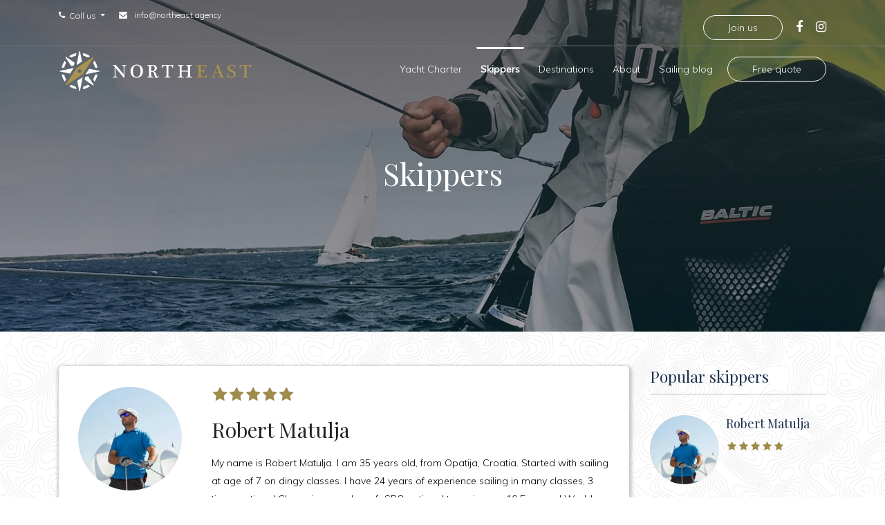

--- FILE ---
content_type: text/html;charset=UTF-8
request_url: https://northeast.agency/en/skippers/robert-matulja.html
body_size: 5963
content:
<!DOCTYPE html >










<html lang="en">
	
	
	
	
	
	
		
	
    <head>
    	<!-- Google Tag Manager -->
		<script>(function(w,d,s,l,i){w[l]=w[l]||[];w[l].push({'gtm.start':
		new Date().getTime(),event:'gtm.js'});var f=d.getElementsByTagName(s)[0],
		j=d.createElement(s),dl=l!='dataLayer'?'&l='+l:'';j.async=true;j.src=
		'https://www.googletagmanager.com/gtm.js?id='+i+dl;f.parentNode.insertBefore(j,f);
		})(window,document,'script','dataLayer','GTM-WM3QLVK');</script>
		<!-- End Google Tag Manager -->
		<!-- Meta Pixel Code -->
		<script>
		!function(f,b,e,v,n,t,s)
		{if(f.fbq)return;n=f.fbq=function()
		
		{n.callMethod? n.callMethod.apply(n,arguments):n.queue.push(arguments)}
		;
		if(!f._fbq)f._fbq=n;n.push=n;n.loaded=!0;n.version='2.0';
		n.queue=[];t=b.createElement(e);t.async=!0;
		t.src=v;s=b.getElementsByTagName(e)[0];
		s.parentNode.insertBefore(t,s)}(window, document,'script',
		'https://connect.facebook.net/en_US/fbevents.js');
		fbq('init', '1126774518591989');
		fbq('track', 'PageView');
		</script>
		<noscript><img height="1" width="1" style="display:none"
		src="https://www.facebook.com/tr?id=1126774518591989&ev=PageView&noscript=1"
		/></noscript>
		<!-- End Meta Pixel Code -->
    	<base href="https://northeast.agency/"/>
	    <link rel="canonical" href="https://northeast.agency/en/skippers/robert-matulja.html" />
    	<meta http-equiv="Content-Type" content="text/html; charset=utf-8" />
    	<meta name="description" content="Skipper Robert Matulja, license: Yacht Master Category A, Experience: 12 years, Sailing area: Croatia, Greece, Italy. Click here and send Skipper inquiry!" />
    	<meta name="viewport" content="width=device-width, initial-scale=1, shrink-to-fit=no">
    	<meta property="og:url" content="//northeast.agency/;jsessionid=CDA1D429C7D16D7BBDCF13852C87F13Een/skippers/robert-matulja.html" />
		<meta property="og:type" content="website" /><meta property="og:title" content="Skippers" />
		
		<meta property="og:description" content="Skipper Robert Matulja, license: Yacht Master Category A, Experience: 12 years, Sailing area: Croatia, Greece, Italy. Click here and send Skipper inquiry!" />
		<meta property="og:image" content="http://northeast.agency/documents/skipper.jpg">
	    <meta property="og:image:type" content="image/png">
	    <meta property="og:image:width" content="300">
	    <meta property="og:image:height" content="300">
    	<link rel="shortcut icon" href="favicon.ico" type="image/x-icon">
        <link rel="stylesheet" href="css/style.css?v=1.18">
        <link rel="stylesheet" href="font-awesome/css/font-awesome.min.css">
        <script  src="assets/plugins/jquery-1.10.2.min.js"></script>
        <script src="include/js/scripts.js"></script>
        <script src="//cdnjs.cloudflare.com/ajax/libs/jqueryui-touch-punch/0.2.3/jquery.ui.touch-punch.min.js"></script>
        <link rel="stylesheet" href="https://ajax.googleapis.com/ajax/libs/jqueryui/1.12.1/themes/smoothness/jquery-ui.css">
		<!--Fontovi-->
        <link href="https://fonts.googleapis.com/css?family=Muli:300,400|Playfair+Display" rel="stylesheet">
        <link href="https://fonts.googleapis.com/css?family=Hind" rel="stylesheet">
        <title>Robert Matulja - skipper for hire, Istria, Croatia | Northeast travel</title>
    </head>
    <body>
	    <!-- Google Tag Manager (noscript) -->
	    <noscript><iframe src="https://www.googletagmanager.com/ns.html?id=GTM-WM3QLVK" height="0" width="0" style="display:none;visibility:hidden"></iframe></noscript>
	    <!-- End Google Tag Manager (noscript) -->
	    
    	<section class="hero small" style="background-image: url(documents/skipper.jpg);">
    		<div class="gradient"></div>
    		<header class="upper-header">
				<div class="container">
					<div class="row">
						<div class="col-8 col-md-6 col-sm-6">
							<ul class="contact-list">
								<li>
									<i class="fa fa-phone" aria-hidden="true"></i>
									<div class="dropdown phones">
										<button type="button" class="dropdown-toggle direct-call" data-toggle="dropdown">
										Call us
										
										
										</button>
										<div class="dropdown-menu">
											<a href="tel:+385989554540" class="nav-link">+385 98 955 45 40</a>
											<a href="tel:+385994048203" class="nav-link">+385 99 404 82 03</a>
										</div>
									</div>
									
									
								</li>
								<li>
									<i class="fa fa-envelope" aria-hidden="true"></i><a href="mailto:info@northeast.agency">info@northeast.agency</a>
								</li>
							</ul>	
						</div>
						
						<div class="col-4 col-sm-6 col-md-6" id="list-desktop">
							<ul class="social-list">
								<li>
									<a href="en/join-us.html" class="nav-link">Join us</a>
								</li>
								<li>
									<a href="https://www.facebook.com/northeast.agency/" target="_blank"><i class="fa fa-facebook" aria-hidden="true"></i></a>
								</li>
								<li>
									<a href="https://www.instagram.com/northeast_travel_agency/" target="_blank"><i class="fa fa-instagram" aria-hidden="true"></i></a>
								</li>
								<!-- 
								<li>
									<a href=""><i class="fa fa-twitter" aria-hidden="true"></i></a>
								</li>
								<li>
									<a href=""><i class="fa fa-youtube" aria-hidden="true"></i></a>
								</li>
								 -->
							</ul>	
						</div>
					</div>	
				</div>
			</header>
			<nav class="main-navigation navbar navbar-expand-lg">
				<div class="container">
					<a href="https://northeast.agency/" class="navbar-brand">
						<img src="images/Northeast-logo-white.png" alt="Northeast logo" class="show-logo">
						<img src="images/Northeast-logo-blue.png" alt="Northeast logo" class="hide-logo">
					</a>
					<button class="navbar-toggler" type="button" data-toggle="collapse" data-target="#navbarSupportedContent" aria-controls="navbarSupportedContent" aria-expanded="false" aria-label="Toggle navigation">
					<span class="navbar-toggler-icon"><i class="fa fa-bars"></i></span>
					</button>

					<div class="collapse navbar-collapse" id="navbarSupportedContent">
					    <ul class="navbar-nav ml-auto">
				    	
							
						    <li class="nav-item">
						    	
						    	<a href="en/charter/booking.html" class="nav-link active_false">Yacht Charter</a>
						    	
						    	
						    </li>
						
							
						    <li class="nav-item">
						    	
						    	<a href="en/skippers.html" class="nav-link active_true">Skippers</a>
						    	
						    	
						    </li>
						
							
						    <li class="nav-item">
						    	
						    	<a href="en/discover.html" class="nav-link active_false">Destinations</a>
						    	
						    	
						    </li>
						
							
						    <li class="nav-item">
						    	
						    	<a href="en/about.html" class="nav-link active_false">About</a>
						    	
						    	
						    </li>
						
							
						    <li class="nav-item">
						    	
						    	
						    		<a href="en/blog.html" class="nav-link">Sailing blog</a>
						    	
						    </li>
						
							
						    <li class="nav-item">
						    	
						    	
						    		<a href="en/free-quote.html" class="nav-link">Free quote</a>
						    	
						    </li>
						
					    </ul>	
					    <div id="list-mobile"></div>
					</div>
				</div>
			</nav>
			<div class="wrapper">
				<div class="container centered-text">
					<div class="row">
						<div class="col-lg-6 offset-lg-3 col-md-10 offset-md-1">
							<h1>
								
								
								Skippers
								
								
							</h1>
							
							<p></p>
							
						</div>
					</div>
				</div>
				
			</div>
    	</section>
    	
    	
        









 



<section class="details skipper">
	<div class="container">
		<div class="row">
			<div class="col-lg-9">
				<div class="details-box">
					<div class="row">
						<div class="col-md-3">
							<img src="tmp/skippers/robert-matulja/1641567127000_robert_matulja_-1.webp" alt="Northeast skipper" title="" />
						</div>
						<div class="col-md-9">
							<ul class="rating">
								<li><i class="fa fa-star golden" aria-hidden="true"></i></li><li><i class="fa fa-star golden" aria-hidden="true"></i></li><li><i class="fa fa-star golden" aria-hidden="true"></i></li><li><i class="fa fa-star golden" aria-hidden="true"></i></li><li><i class="fa fa-star golden" aria-hidden="true"></i></li>
							</ul>
							<h2>Robert Matulja</h2>
							
    <p>
<span><font color="#00000A">My name is Robert Matulja. I am 35 years old, from Opatija, Croatia. Started with sailing at age of 7 on dingy classes. I have </font></span><span><font color="#00000A">24 years of experience sailing in many classes, 3 times national Champion,member of &#160;CRO national team in over 10 Euro and World Championships.</font></span><span><sub><font face="Calibri,sans-serif" color="#00000A" style="font-size:12.0pt;"> </font></sub></span><span><font color="#00000A">After finishing electo-tehnical high school worked like coach in sailing club and raced on sailing yachts. At age of &#160;24 decided to begin skipper work in summer combined with sail making in winter for One sails Croatia.</font></span>
    </p>

    <div class="table">
      <div class="border-top">
</div>

      <div class="row">
        <div class="col-sm-5">
          <div class="th">
Licence:</div>

        </div>

        <div class="col-sm-7">
          <div class="td">
Yacht Master Category A (yacht up to 100GT)</div>

        </div>

        <div class="col-sm-5">
          <div class="th">
Licence number:</div>

        </div>

        <div class="col-sm-7">
          <div class="td">
<span><font color="#00000A">400303901</font></span></div>

        </div>

        <div class="col-sm-5">
          <div class="th">
Experience:</div>

        </div>

        <div class="col-sm-7">
          <div class="td">
12 years</div>

        </div>

        <div class="col-sm-5">
          <div class="th">
Language:</div>

        </div>

        <div class="col-sm-7">
          <div class="td">
<span><font color="#00000A">Croatian native speaking, English fluent, Italian proficient, Russian proficient</font></span></div>

        </div>

        <div class="col-sm-5">
          <div class="th">
Sailing area:</div>

        </div>

        <div class="col-sm-7">
          <div class="td">
<span><font color="#00000A">Work mostly in Croatia, few times Greece and did transfers on Mediteranean</font></span></div>

        </div>

        <div class="col-sm-5">
          <div class="th">
Skipper fee:</div>

        </div>

        <div class="col-sm-7">
          <div class="td">
150 € per day (25% VAT included)
          </div>

        </div>

      </div>

    </div>

  
						</div>
					</div>
				</div>
				
				<!-- included pages below content -->
				
				
				
				
				
				
					
						
					
					
					
				
					
					
						
					
					
				
					








<h3>Questions and answers</h3>
<div class="details-box">
	<div class="table">
		
When did you start sailing?
    <p>
<span><font color="#00000A">I started with sailing when I was 7.</font></span>
    </p>

    <div class="border-top">
</div>

    <div class="th">
Which sailing destinations are your favourite?</div>

    <p>
<span><font color="#00000A">Croatian coast, prefer north Adriatic.</font></span>
    </p>

    <div class="border-top">
</div>

    <div class="th">
When you’re not sailing, you are...</div>

    <p>
<span><font color="#00000A">...always close with sea, coaching kids, fishing, windsurfing and making new sails or repairing used in One Sails factory.</font></span>

    </p>

  
	</div>
</div>

				
				
				<h3>Skipper inquiry</h3>
				<div class="details-box margin-bottom-20">
				
				
				<form method="post" action="en/contact.html?isPostBack=1" id="contact_form" onsubmit="return checkForm(this);">
					<div class="hideme"><input type="text" name="title" id="title" value="" /></div>
					<input type="hidden" name="id" value="skippers_robert-matulja"/>
					<div class="row margin-bottom-10">
						<div class="col-md-6">
							<label>Skipper Name</label>
							<input name="name" id="name" type="text" value="Robert Matulja" placeholder="" class="form-control"/>
						</div>
						<div class="col-md-6">
							<label>E-mail</label>
							<input name="email" id="email" type="text" value="" placeholder="Enter your email" class="form-control" required/>
							<div class="row" style="height: 0; overflow: hidden;">
				                <div class="form-group col-md-12">
				                	<label>Subject</label>
				                    <input name="subject" type="text" value="Skipper form" class="form-control"/>
								</div>
							</div>
						</div>
					</div>
					<div class="row margin-bottom-10">
						<div class="col-md-12">
							<label>Message</label>
							<textarea name="message" id="message" class="form-control" placeholder="Enter your message or preferred skipper characteristics" required></textarea>
							<input type="checkbox" name="terms" id="terms" value="" required>
							Please indicate that you read the and accept the <a href="en/terms-and-conditions.html" target="_blank">Terms and Conditions</a>.
						</div>
					</div>
					<div class="row margin-bottom-10">
						<div class="col-md-12">
							<button name="send" type="submit" class="button right">send</button>
							<div class="notice" id="contact_message_div">&nbsp;</div>
						</div>
					</div>
				</form>
				<script>
				//document.getElementById("terms").setCustomValidity("Please indicate that you accept the Terms and Conditions");
				function checkForm(form){
				    if(!form.terms.checked) {
				      return false;
				    }
				    return true;
				   }
				</script>
				
				</div>
			</div>
			<div class="col-md-3">
				<div class="side-div">
					
					
					
					
					
					
						
							
						
						
						
					
						
						
							
						
						
					
						











<h3>Popular skippers</h3>

	
	
	<article>
		<a href="en/skippers/robert-matulja.html">
			<div class="image">
				<img src="tmp/skippers/1641567127000_robert_matulja_-1.webp" alt="Popular skipper" title="" />
			</div>
			<div class="text">
				<h4>Robert Matulja</h4>
				<ul  class="rating">
					<li><i class="fa fa-star golden" aria-hidden="true"></i></li><li><i class="fa fa-star golden" aria-hidden="true"></i></li><li><i class="fa fa-star golden" aria-hidden="true"></i></li><li><i class="fa fa-star golden" aria-hidden="true"></i></li><li><i class="fa fa-star golden" aria-hidden="true"></i></li>
				</ul>
			</div>
		</a>								
	</article>
	
	

	
	
	<article>
		<a href="en/skippers/alen-drascic.html">
			<div class="image">
				<img src="tmp/skippers/1641567127000_alen-drascic_-1.webp" alt="Popular skipper" title="" />
			</div>
			<div class="text">
				<h4>Alen Drascic</h4>
				<ul  class="rating">
					<li><i class="fa fa-star golden" aria-hidden="true"></i></li><li><i class="fa fa-star golden" aria-hidden="true"></i></li><li><i class="fa fa-star golden" aria-hidden="true"></i></li><li><i class="fa fa-star golden" aria-hidden="true"></i></li><li><i class="fa fa-star golden" aria-hidden="true"></i></li>
				</ul>
			</div>
		</a>								
	</article>
	
	

	
	
	<article>
		<a href="en/skippers/kjara-divjakinja.html">
			<div class="image">
				<img src="tmp/skippers/1641567126000_kjara_divjakinja_-1.webp" alt="Popular skipper" title="" />
			</div>
			<div class="text">
				<h4>Kjara Divjakinja</h4>
				<ul  class="rating">
					<li><i class="fa fa-star golden" aria-hidden="true"></i></li><li><i class="fa fa-star golden" aria-hidden="true"></i></li><li><i class="fa fa-star golden" aria-hidden="true"></i></li><li><i class="fa fa-star golden" aria-hidden="true"></i></li><li><i class="fa fa-star golden" aria-hidden="true"></i></li>
				</ul>
			</div>
		</a>								
	</article>
	
	

	
	
	<article>
		<a href="en/skippers/toni-peresa.html">
			<div class="image">
				<img src="tmp/skippers/1641567127000_toni-peresa_-1.webp" alt="Popular skipper" title="" />
			</div>
			<div class="text">
				<h4>Toni Peresa</h4>
				<ul  class="rating">
					<li><i class="fa fa-star golden" aria-hidden="true"></i></li><li><i class="fa fa-star golden" aria-hidden="true"></i></li><li><i class="fa fa-star golden" aria-hidden="true"></i></li><li><i class="fa fa-star golden" aria-hidden="true"></i></li><li><i class="fa fa-star golden" aria-hidden="true"></i></li>
				</ul>
			</div>
		</a>								
	</article>
	
	

	
	
	<article>
		<a href="en/skippers/roberto-rauch.html">
			<div class="image">
				<img src="tmp/skippers/1641567127000_roby_rauch_-1.webp" alt="Popular skipper" title="" />
			</div>
			<div class="text">
				<h4>Roberto Rauch</h4>
				<ul  class="rating">
					<li><i class="fa fa-star golden" aria-hidden="true"></i></li><li><i class="fa fa-star golden" aria-hidden="true"></i></li><li><i class="fa fa-star golden" aria-hidden="true"></i></li><li><i class="fa fa-star golden" aria-hidden="true"></i></li><li><i class="fa fa-star golden" aria-hidden="true"></i></li>
				</ul>
			</div>
		</a>								
	</article>
	
	

	
	
	<article>
		<a href="en/skippers/drazen-silic.html">
			<div class="image">
				<img src="tmp/skippers/1641567127000_drazen-silic_-1.webp" alt="Popular skipper" title="" />
			</div>
			<div class="text">
				<h4>Drazen Silic</h4>
				<ul  class="rating">
					<li><i class="fa fa-star golden" aria-hidden="true"></i></li><li><i class="fa fa-star golden" aria-hidden="true"></i></li><li><i class="fa fa-star golden" aria-hidden="true"></i></li><li><i class="fa fa-star golden" aria-hidden="true"></i></li><li><i class="fa fa-star golden" aria-hidden="true"></i></li>
				</ul>
			</div>
		</a>								
	</article>
	
	

	
	
	<article>
		<a href="en/skippers/alen-somic.html">
			<div class="image">
				<img src="tmp/skippers/1641567127000_alen_somic_-1.webp" alt="Popular skipper" title="" />
			</div>
			<div class="text">
				<h4>Alen Somic</h4>
				<ul  class="rating">
					<li><i class="fa fa-star golden" aria-hidden="true"></i></li><li><i class="fa fa-star golden" aria-hidden="true"></i></li><li><i class="fa fa-star golden" aria-hidden="true"></i></li><li><i class="fa fa-star golden" aria-hidden="true"></i></li><li><i class="fa fa-star golden" aria-hidden="true"></i></li>
				</ul>
			</div>
		</a>								
	</article>
	
	

	
	
	<article>
		<a href="en/skippers/duje-zaja.html">
			<div class="image">
				<img src="tmp/skippers/1641567127000_duje_zaja_-1.webp" alt="Popular skipper" title="" />
			</div>
			<div class="text">
				<h4>Duje Zaja</h4>
				<ul  class="rating">
					<li><i class="fa fa-star golden" aria-hidden="true"></i></li><li><i class="fa fa-star golden" aria-hidden="true"></i></li><li><i class="fa fa-star golden" aria-hidden="true"></i></li><li><i class="fa fa-star golden" aria-hidden="true"></i></li><li><i class="fa fa-star golden" aria-hidden="true"></i></li>
				</ul>
			</div>
		</a>								
	</article>
	
	

	
	
	

	
	
	<article>
		<a href="en/skippers/karlo-zupicic.html">
			<div class="image">
				<img src="tmp/skippers/1641567127000_karlo_zupicic1_-1.webp" alt="Popular skipper" title="" />
			</div>
			<div class="text">
				<h4>Karlo Zupicic</h4>
				<ul  class="rating">
					<li><i class="fa fa-star golden" aria-hidden="true"></i></li><li><i class="fa fa-star golden" aria-hidden="true"></i></li><li><i class="fa fa-star golden" aria-hidden="true"></i></li><li><i class="fa fa-star golden" aria-hidden="true"></i></li><li><i class="fa fa-star golden" aria-hidden="true"></i></li>
				</ul>
			</div>
		</a>								
	</article>
	
	

	
	
	<article>
		<a href="en/skippers/juraj-bacic.html">
			<div class="image">
				<img src="tmp/skippers/1641567127000_juraj_bacic_-1.webp" alt="Popular skipper" title="" />
			</div>
			<div class="text">
				<h4>Juraj Bacic</h4>
				<ul  class="rating">
					<li><i class="fa fa-star golden" aria-hidden="true"></i></li><li><i class="fa fa-star golden" aria-hidden="true"></i></li><li><i class="fa fa-star golden" aria-hidden="true"></i></li><li><i class="fa fa-star golden" aria-hidden="true"></i></li><li><i class="fa fa-star golden" aria-hidden="true"></i></li>
				</ul>
			</div>
		</a>								
	</article>
	
	

	
	
	

	
	
	

	
	
	

	
	
	

	
	
	

	
	
	

	
	
	

	
	
	

	
	
	

	
	
	

	
	
	

	
	
	

	
	
	

	
	
	

	
	
	

	
	
	

	
	
	

					
				</div>
			</div>
		</div>
	</div>
</section>
        
        <section class="subscribe">
			<div class="container">
				<div class="row">
					<div class="col-lg-4 offset-lg-2 col-md-6">
						
						<h4>Join newsletter</h4>
						<p>Subscribe to our newsletter and get the latest yacht charter news and offers.</p>
						
						
						
					</div>
					<div class="col-lg-4 col-md-6">
						<div class="subscribe-form">
							<!-- Begin MailChimp Signup Form 
							<link href="//cdn-images.mailchimp.com/embedcode/slim-10_7.css" rel="stylesheet" type="text/css">
							<style>
							#mc_embed_signup form { padding: 0 !important; }
							</style>
							-->
							<div id="mc_embed_signup">
							<form action="https://agency.us18.list-manage.com/subscribe/post?u=09e0e9bcafdd9f3fa666949e6&amp;id=0b3f468258" method="post" id="mc-embedded-subscribe-form" name="mc-embedded-subscribe-form" class="validate" target="_blank" novalidate>
							    <div id="mc_embed_signup_scroll">
							    <input type="email" value="" name="EMAIL" class="email" id="mce-EMAIL" placeholder=" Enter your email" required>
							    <input type="submit" value="send" name="subscribe" id="mc-embedded-subscribe" class="button">
							    <!-- real people should not fill this in and expect good things - do not remove this or risk form bot signups-->
							    <div style="position: absolute; left: -5000px;" aria-hidden="true"><input type="text" name="b_09e0e9bcafdd9f3fa666949e6_0b3f468258" tabindex="-1" value=""></div>
							    </div>
							</form>
							</div>
							<!--End mc_embed_signup-->
						</div>
					</div>
				</div>
			</div>
		</section>
		
		<footer>
			<div class="top-footer">
				<div class="container">
					<div class="row margin-bottom-20">
						<div class="col-md-3">
							<h4>Northeast</h4>
							
							<p>NorthEast is a travel agency specialized for nautical tourism and with more than 8000 charter boats in realtime we provide the best service to our costumers and make their journey unforgettable.</p>
							
							
							
							<ul class="social-buttons">
								<li><a href="https://www.facebook.com/northeast.agency/" target="_blank"><i class="fa fa-facebook" aria-hidden="true"></i></a></li>
								<li><a href="https://www.instagram.com/northeast_travel_agency/" target="_blank"><i class="fa fa-instagram" aria-hidden="true"></i></a></li>
								<!-- 
								<li><a href=""><i class="fa fa-twitter" aria-hidden="true"></i></a></li>
								<li><a href=""><i class="fa fa-youtube" aria-hidden="true"></i></a></li>
								 -->
							</ul>
						</div>
						<div class="col-md-3">
							
							<h4>Quick links</h4>
							
							
							
							<ul>
								
								
								
								<li><a href="en/how-does-it-work.html">How does it work?</a></li>
								
								
								<li><a href="en/charter/sailing-yachts.html">Sailing Yachts</a></li>
								
								
								<li><a href="en/charter/motor-yachts.html">Motor Yachts</a></li>
								
								
								<li><a href="en/charter/catamarans.html">Catamarans</a></li>
								
								
							</ul>
						</div>
						<div class="col-md-3">
							<a href="https://www.diners.com.hr/" target="_blank"><img src="documents/diners.png" alt="Diners" style="margin-top:15px;margin-right:5px;margin-bottom:15px;margin-left:5px;" /></a>
							<a href="http://www.mastercard.com" target="_blank"><img src="documents/mc-black.png" alt="MasterCard" style="margin-top:15px;margin-right:5px;margin-bottom:15px;margin-left:5px;" /></a>
							<a href="http://www.visa.com" target="_blank"><img src="documents/visa.png" alt="Visa" style="margin-top:15px;margin-right:5px;margin-bottom:15px;margin-left:5px;" /></a>
							<a href="https://www.americanexpress.com/" target="_blank"><img src="documents/amex.png" alt="American Express" style="margin-top:15px;margin-right:5px;margin-bottom:15px;margin-left:5px;" /></a>
							<a href="https://www.discover.com/" target="_blank"><img src="documents/discover.png" alt="Discover network" style="margin-top:15px;margin-right:5px;margin-bottom:15px;margin-left:5px;" /></a>
						</div>
						<div class="col-md-3">
							<a href="https://www.hrvatskitelekom.hr/poslovni/ict/payway" target="_blank"><img src="documents/PayWaySticker.png" style="max-width: 100%;" alt="Payway" /></a>
						</div>
					</div>
					<div class="row">
						
						<div class="col-12">
						
						</div>
					</div>
				</div>
			</div>
			<div class="bottom-footer">
				<div class="container">
					<div class="row">
						<div class="col-md-8">
							<ul>
								<li><a href="en/home.html">&copy; Northeast 2018-2026</a></li>
								
								
								
								<li><a href="en/terms-and-conditions.html">Terms and conditions</a></li>
								
								
								<li><a href="en/cookies-policy.html">Cookies policy</a></li>
								
								
								<li><a href="en/privacy-policy.html">Privacy policy</a></li>
								
								
							</ul>
						</div>
						<div class="col-md-4">
							<a href="https://www.booking-manager.com" target="_blank"><img src="images/mmk-logo.png" alt="MMK Booking Manager"></a>
						</div>
					</div>
				</div>
			</div>
		</footer>
	<script src="https://cdnjs.cloudflare.com/ajax/libs/popper.js/1.12.3/umd/popper.min.js"></script>
    <script src="js/bootstrap.min.js"></script>
    <script src="js/jquery.magnific-popup.js"></script>
    <script src="js/slick.min.js"></script>
    <script src="js/nouislider.min.js"></script>
    <script src="js/wNumb.js"></script>
    <script src="js/userincr.js"></script>
    <script src="js/custom.js"></script>
    <script src="js/moment.min.js"></script>
    
	<!--Start of Tawk.to Script-->
	
	<!--End of Tawk.to Script-->
    </body>
</html>

--- FILE ---
content_type: application/javascript
request_url: https://northeast.agency/js/userincr.js
body_size: 1944
content:
// Adjustable Incrementer
// jQuery plugin
// (C) 2014 Andrew Nikitin
// MIT License
(function($){
  // some options only count during initialization
  //   buttons
  //   
  // some options are stored and may be passed through .data facility
  //   min -- minimum allowed value
  //   max -- maximum allowed value
  //   step -- increment/decrement
  //   op -- 'add' or 'mul', type of increment
  // other accessible .data :
  //   previous -- previous value before change or step
  //   value -- what is the current value, almost, but not quite .val()
  // TODO:
  //   deal with negative mul-type spins
  //
  $.fn.userincr=function(options) {
    options=$.extend({},$.fn.userincr.defaults,options ||{});
    return this.each(function(){
      var edit=$(this);
      edit.data('value',options.value||edit.data('value')||edit.val()||0)
      edit.val(edit.data('value'))
      $.each(['min','max','step','op','previous'],function(i,k){ if( undefined!==options[k] ) edit.data(k,options[k]) })
      var lastinc='b';
      edit
      .attr('title',edit.attr('title') || 'Enter "+x" or "+x%" or "*x" \nto change increment'+$.map(options.constants,function(v,i){return "\n"+i+"="+v}).join(''))
      .on('change',function(e){
        // console.log('change-handler-enter');
        var v=edit.val();
        if(undefined!==options.constants[v]) {
          edit.val(options.constants[v])
          // need limit_val() ??
          // need button focus?
        } else if( '%'==v.substr(-1) ) {
          v=parseFloat(v.substr(0,v.length-1))
          if(v>0) newdelta('mul',1+v/100,'i');
          else newdelta('mul',1/(1+v/100),'d');
        } else {
          var f=v.substr(0,1)
          v=parseFloat(v.substr(1))
          if( '–'===f && edit.data('min')>=0  ) {
            newdelta('add',v,'d');
          } else if( '+'==f ) {
            if( v<0 ) newdelta('add',-v,'d');
            else newdelta('add',v,'i');
          } else if( '*'==f ) {
            if( v>1 ) newdelta('mul', v,'i');
            else      newdelta('mul', 1/v,'d');
          } else if( '/'==f ) {
            if(v>1) newdelta('mul',v,'d');
            else    newdelta('mul',1/v,'i');
          } else {
            limit_val();
            // if latest spin was by button, refocus the button when
            // value is set manually under assumption that the adjustment 
            // spin will continue
            if('b'==lastinc) btn[1].focus();
          }
        }
        // console.log('change-handler-exit');
      })
      if(options.kbd) edit.on('keydown',function(e){
        var o
        if(38==e.keyCode) o='i';
        else if(40==e.keyCode) o='d';
        else return;
        spin(o,'k')
        e.preventDefault();
      })
      if( 1!=edit.parent().children().length ) edit.wrap('<span class="userincr-container">');
      if(options.wheel) edit.on('wheel',function(e){
        // not sure what browser support of this is
        spin(e.originalEvent.wheelDeltaY<0?'d':'i','w');
        e.preventDefault();
      })
      var limit_val=function(){
        var t=edit.data('min')
        var x=parseFloat(edit.val())
        if( $.isNumeric(t) && x<t ) x=t;
        t=edit.data('max')
        if( $.isNumeric(t) && x>t ) x=t;
        edit.data('previous',edit.data('value'))
        edit.data('value',x);
        edit.val(x)
      }
      var newdelta=function(newop,newdelta,spinop){
        edit
          .data('op',newop)
          .data('step',newdelta)
        ;
        $.each(['dec','inc'],function(i,lbl){
          btn[i].attr({title:options.ops[edit.data('op')][lbl+'fmt'](edit.data('step'))});
        });
        if(spinop!==undefined) spin(spinop);
      }
      var spin=function(spinop,from) {
        //console.log('sop='+spinop+" from="+from)
        edit.val(options.ops[edit.data('op')][spinop](parseFloat(edit.data('value')),edit.data('step')));
        limit_val();
        lastinc=from||lastinc;
        if('b'==lastinc) btn[spinop==='d'?0:1].focus();
        // console.log('trigger-spin');
        edit.trigger('step');
      };
      // TODO: has to be a better way
      edit.data('spin',spin)

      var btn=$.map(['dec','inc'],function(id){
        return $("<input>",{type:"button",value:options.buttons[id],"class":'userincr-btn-'+id})
          .on('click',function(){spin(id.substr(0,1),'b')});
      });
      newdelta(edit.data('op')||'add',edit.data('step')||1)
      edit.parent().append(btn);
    });
  };
  $.fn.userincr.defaults={
    buttons:{ dec:'–',inc:'+'}, //◁ ▷ ◀ ▶ ▽ △ ▼ ▲
    constants:{},
    ops:{
      add:{
        i:function(x,delta){return x+delta},
        incfmt:function(delta){return "+"+delta},
        d:function(x,delta){return x-delta},
        decfmt:function(delta){return "−"+delta}
      },
      mul:{
        i:function(x,delta){return x*delta},
        incfmt:function(delta){return "×"+delta},
        d:function(x,delta){return x/delta},
        decfmt:function(delta){return "÷"+delta}
      }
    }
  };
}(jQuery));

// See also:
// http://stonebk.github.io/jquery-arrow-increment/
// http://thaibault.github.io/jQuery-incrementer/


--- FILE ---
content_type: application/javascript
request_url: https://northeast.agency/include/js/scripts.js
body_size: 64661
content:
! function(a, b) {
    function c(b, c) {
        var e, f, g, h = b.nodeName.toLowerCase();
        return "area" === h ? (e = b.parentNode, f = e.name, b.href && f && "map" === e.nodeName.toLowerCase() ? (g = a("img[usemap=#" + f + "]")[0], !!g && d(g)) : !1) : (/input|select|textarea|button|object/.test(h) ? !b.disabled : "a" === h ? b.href || c : c) && d(b)
    }

    function d(b) {
        return a.expr.filters.visible(b) && !a(b).parents().addBack().filter(function() {
            return "hidden" === a.css(this, "visibility")
        }).length
    }
    var e = 0,
        f = /^ui-id-\d+$/;
    a.ui = a.ui || {}, a.extend(a.ui, {
        version: "1.10.4",
        keyCode: {
            BACKSPACE: 8,
            COMMA: 188,
            DELETE: 46,
            DOWN: 40,
            END: 35,
            ENTER: 13,
            ESCAPE: 27,
            HOME: 36,
            LEFT: 37,
            NUMPAD_ADD: 107,
            NUMPAD_DECIMAL: 110,
            NUMPAD_DIVIDE: 111,
            NUMPAD_ENTER: 108,
            NUMPAD_MULTIPLY: 106,
            NUMPAD_SUBTRACT: 109,
            PAGE_DOWN: 34,
            PAGE_UP: 33,
            PERIOD: 190,
            RIGHT: 39,
            SPACE: 32,
            TAB: 9,
            UP: 38
        }
    }), a.fn.extend({
        focus: function(b) {
            return function(c, d) {
                return "number" == typeof c ? this.each(function() {
                    var b = this;
                    setTimeout(function() {
                        a(b).focus(), d && d.call(b)
                    }, c)
                }) : b.apply(this, arguments)
            }
        }(a.fn.focus),
        scrollParent: function() {
            var b;
            return b = a.ui.ie && /(static|relative)/.test(this.css("position")) || /absolute/.test(this.css("position")) ? this.parents().filter(function() {
                return /(relative|absolute|fixed)/.test(a.css(this, "position")) && /(auto|scroll)/.test(a.css(this, "overflow") + a.css(this, "overflow-y") + a.css(this, "overflow-x"))
            }).eq(0) : this.parents().filter(function() {
                return /(auto|scroll)/.test(a.css(this, "overflow") + a.css(this, "overflow-y") + a.css(this, "overflow-x"))
            }).eq(0), /fixed/.test(this.css("position")) || !b.length ? a(document) : b
        },
        zIndex: function(c) {
            if (c !== b) return this.css("zIndex", c);
            if (this.length)
                for (var d, e, f = a(this[0]); f.length && f[0] !== document;) {
                    if (d = f.css("position"), ("absolute" === d || "relative" === d || "fixed" === d) && (e = parseInt(f.css("zIndex"), 10), !isNaN(e) && 0 !== e)) return e;
                    f = f.parent()
                }
            return 0
        },
        uniqueId: function() {
            return this.each(function() {
                this.id || (this.id = "ui-id-" + ++e)
            })
        },
        removeUniqueId: function() {
            return this.each(function() {
                f.test(this.id) && a(this).removeAttr("id")
            })
        }
    }), a.extend(a.expr[":"], {
        data: a.expr.createPseudo ? a.expr.createPseudo(function(b) {
            return function(c) {
                return !!a.data(c, b)
            }
        }) : function(b, c, d) {
            return !!a.data(b, d[3])
        },
        focusable: function(b) {
            return c(b, !isNaN(a.attr(b, "tabindex")))
        },
        tabbable: function(b) {
            var d = a.attr(b, "tabindex"),
                e = isNaN(d);
            return (e || d >= 0) && c(b, !e)
        }
    }), a("<a>").outerWidth(1).jquery || a.each(["Width", "Height"], function(c, d) {
        function e(b, c, d, e) {
            return a.each(f, function() {
                c -= parseFloat(a.css(b, "padding" + this)) || 0, d && (c -= parseFloat(a.css(b, "border" + this + "Width")) || 0), e && (c -= parseFloat(a.css(b, "margin" + this)) || 0)
            }), c
        }
        var f = "Width" === d ? ["Left", "Right"] : ["Top", "Bottom"],
            g = d.toLowerCase(),
            h = {
                innerWidth: a.fn.innerWidth,
                innerHeight: a.fn.innerHeight,
                outerWidth: a.fn.outerWidth,
                outerHeight: a.fn.outerHeight
            };
        a.fn["inner" + d] = function(c) {
            return c === b ? h["inner" + d].call(this) : this.each(function() {
                a(this).css(g, e(this, c) + "px")
            })
        }, a.fn["outer" + d] = function(b, c) {
            return "number" != typeof b ? h["outer" + d].call(this, b) : this.each(function() {
                a(this).css(g, e(this, b, !0, c) + "px")
            })
        }
    }), a.fn.addBack || (a.fn.addBack = function(a) {
        return this.add(null == a ? this.prevObject : this.prevObject.filter(a))
    }), a("<a>").data("a-b", "a").removeData("a-b").data("a-b") && (a.fn.removeData = function(b) {
        return function(c) {
            return arguments.length ? b.call(this, a.camelCase(c)) : b.call(this)
        }
    }(a.fn.removeData)), a.ui.ie = !!/msie [\w.]+/.exec(navigator.userAgent.toLowerCase()), a.support.selectstart = "onselectstart" in document.createElement("div"), a.fn.extend({
        disableSelection: function() {
            return this.bind((a.support.selectstart ? "selectstart" : "mousedown") + ".ui-disableSelection", function(a) {
                a.preventDefault()
            })
        },
        enableSelection: function() {
            return this.unbind(".ui-disableSelection")
        }
    }), a.extend(a.ui, {
        plugin: {
            add: function(b, c, d) {
                var e, f = a.ui[b].prototype;
                for (e in d) f.plugins[e] = f.plugins[e] || [], f.plugins[e].push([c, d[e]])
            },
            call: function(a, b, c) {
                var d, e = a.plugins[b];
                if (e && a.element[0].parentNode && 11 !== a.element[0].parentNode.nodeType)
                    for (d = 0; e.length > d; d++) a.options[e[d][0]] && e[d][1].apply(a.element, c)
            }
        },
        hasScroll: function(b, c) {
            if ("hidden" === a(b).css("overflow")) return !1;
            var d = c && "left" === c ? "scrollLeft" : "scrollTop",
                e = !1;
            return b[d] > 0 ? !0 : (b[d] = 1, e = b[d] > 0, b[d] = 0, e)
        }
    })
}(jQuery),
function(a, b) {
    var c = 0,
        d = Array.prototype.slice,
        e = a.cleanData;
    a.cleanData = function(b) {
        for (var c, d = 0; null != (c = b[d]); d++) try {
            a(c).triggerHandler("remove")
        } catch (f) {}
        e(b)
    }, a.widget = function(c, d, e) {
        var f, g, h, i, j = {},
            k = c.split(".")[0];
        c = c.split(".")[1], f = k + "-" + c, e || (e = d, d = a.Widget), a.expr[":"][f.toLowerCase()] = function(b) {
            return !!a.data(b, f)
        }, a[k] = a[k] || {}, g = a[k][c], h = a[k][c] = function(a, c) {
            return this._createWidget ? (arguments.length && this._createWidget(a, c), b) : new h(a, c)
        }, a.extend(h, g, {
            version: e.version,
            _proto: a.extend({}, e),
            _childConstructors: []
        }), i = new d, i.options = a.widget.extend({}, i.options), a.each(e, function(c, e) {
            return a.isFunction(e) ? (j[c] = function() {
                var a = function() {
                        return d.prototype[c].apply(this, arguments)
                    },
                    b = function(a) {
                        return d.prototype[c].apply(this, a)
                    };
                return function() {
                    var c, d = this._super,
                        f = this._superApply;
                    return this._super = a, this._superApply = b, c = e.apply(this, arguments), this._super = d, this._superApply = f, c
                }
            }(), b) : (j[c] = e, b)
        }), h.prototype = a.widget.extend(i, {
            widgetEventPrefix: g ? i.widgetEventPrefix || c : c
        }, j, {
            constructor: h,
            namespace: k,
            widgetName: c,
            widgetFullName: f
        }), g ? (a.each(g._childConstructors, function(b, c) {
            var d = c.prototype;
            a.widget(d.namespace + "." + d.widgetName, h, c._proto)
        }), delete g._childConstructors) : d._childConstructors.push(h), a.widget.bridge(c, h)
    }, a.widget.extend = function(c) {
        for (var e, f, g = d.call(arguments, 1), h = 0, i = g.length; i > h; h++)
            for (e in g[h]) f = g[h][e], g[h].hasOwnProperty(e) && f !== b && (c[e] = a.isPlainObject(f) ? a.isPlainObject(c[e]) ? a.widget.extend({}, c[e], f) : a.widget.extend({}, f) : f);
        return c
    }, a.widget.bridge = function(c, e) {
        var f = e.prototype.widgetFullName || c;
        a.fn[c] = function(g) {
            var h = "string" == typeof g,
                i = d.call(arguments, 1),
                j = this;
            return g = !h && i.length ? a.widget.extend.apply(null, [g].concat(i)) : g, this.each(h ? function() {
                var d, e = a.data(this, f);
                return e ? a.isFunction(e[g]) && "_" !== g.charAt(0) ? (d = e[g].apply(e, i), d !== e && d !== b ? (j = d && d.jquery ? j.pushStack(d.get()) : d, !1) : b) : a.error("no such method '" + g + "' for " + c + " widget instance") : a.error("cannot call methods on " + c + " prior to initialization; attempted to call method '" + g + "'")
            } : function() {
                var b = a.data(this, f);
                b ? b.option(g || {})._init() : a.data(this, f, new e(g, this))
            }), j
        }
    }, a.Widget = function() {}, a.Widget._childConstructors = [], a.Widget.prototype = {
        widgetName: "widget",
        widgetEventPrefix: "",
        defaultElement: "<div>",
        options: {
            disabled: !1,
            create: null
        },
        _createWidget: function(b, d) {
            d = a(d || this.defaultElement || this)[0], this.element = a(d), this.uuid = c++, this.eventNamespace = "." + this.widgetName + this.uuid, this.options = a.widget.extend({}, this.options, this._getCreateOptions(), b), this.bindings = a(), this.hoverable = a(), this.focusable = a(), d !== this && (a.data(d, this.widgetFullName, this), this._on(!0, this.element, {
                remove: function(a) {
                    a.target === d && this.destroy()
                }
            }), this.document = a(d.style ? d.ownerDocument : d.document || d), this.window = a(this.document[0].defaultView || this.document[0].parentWindow)), this._create(), this._trigger("create", null, this._getCreateEventData()), this._init()
        },
        _getCreateOptions: a.noop,
        _getCreateEventData: a.noop,
        _create: a.noop,
        _init: a.noop,
        destroy: function() {
            this._destroy(), this.element.unbind(this.eventNamespace).removeData(this.widgetName).removeData(this.widgetFullName).removeData(a.camelCase(this.widgetFullName)), this.widget().unbind(this.eventNamespace).removeAttr("aria-disabled").removeClass(this.widgetFullName + "-disabled ui-state-disabled"), this.bindings.unbind(this.eventNamespace), this.hoverable.removeClass("ui-state-hover"), this.focusable.removeClass("ui-state-focus")
        },
        _destroy: a.noop,
        widget: function() {
            return this.element
        },
        option: function(c, d) {
            var e, f, g, h = c;
            if (0 === arguments.length) return a.widget.extend({}, this.options);
            if ("string" == typeof c)
                if (h = {}, e = c.split("."), c = e.shift(), e.length) {
                    for (f = h[c] = a.widget.extend({}, this.options[c]), g = 0; e.length - 1 > g; g++) f[e[g]] = f[e[g]] || {}, f = f[e[g]];
                    if (c = e.pop(), 1 === arguments.length) return f[c] === b ? null : f[c];
                    f[c] = d
                } else {
                    if (1 === arguments.length) return this.options[c] === b ? null : this.options[c];
                    h[c] = d
                }
            return this._setOptions(h), this
        },
        _setOptions: function(a) {
            var b;
            for (b in a) this._setOption(b, a[b]);
            return this
        },
        _setOption: function(a, b) {
            return this.options[a] = b, "disabled" === a && (this.widget().toggleClass(this.widgetFullName + "-disabled ui-state-disabled", !!b).attr("aria-disabled", b), this.hoverable.removeClass("ui-state-hover"), this.focusable.removeClass("ui-state-focus")), this
        },
        enable: function() {
            return this._setOption("disabled", !1)
        },
        disable: function() {
            return this._setOption("disabled", !0)
        },
        _on: function(c, d, e) {
            var f, g = this;
            "boolean" != typeof c && (e = d, d = c, c = !1), e ? (d = f = a(d), this.bindings = this.bindings.add(d)) : (e = d, d = this.element, f = this.widget()), a.each(e, function(e, h) {
                function i() {
                    return c || g.options.disabled !== !0 && !a(this).hasClass("ui-state-disabled") ? ("string" == typeof h ? g[h] : h).apply(g, arguments) : b
                }
                "string" != typeof h && (i.guid = h.guid = h.guid || i.guid || a.guid++);
                var j = e.match(/^(\w+)\s*(.*)$/),
                    k = j[1] + g.eventNamespace,
                    l = j[2];
                l ? f.delegate(l, k, i) : d.bind(k, i)
            })
        },
        _off: function(a, b) {
            b = (b || "").split(" ").join(this.eventNamespace + " ") + this.eventNamespace, a.unbind(b).undelegate(b)
        },
        _delay: function(a, b) {
            function c() {
                return ("string" == typeof a ? d[a] : a).apply(d, arguments)
            }
            var d = this;
            return setTimeout(c, b || 0)
        },
        _hoverable: function(b) {
            this.hoverable = this.hoverable.add(b), this._on(b, {
                mouseenter: function(b) {
                    a(b.currentTarget).addClass("ui-state-hover")
                },
                mouseleave: function(b) {
                    a(b.currentTarget).removeClass("ui-state-hover")
                }
            })
        },
        _focusable: function(b) {
            this.focusable = this.focusable.add(b), this._on(b, {
                focusin: function(b) {
                    a(b.currentTarget).addClass("ui-state-focus")
                },
                focusout: function(b) {
                    a(b.currentTarget).removeClass("ui-state-focus")
                }
            })
        },
        _trigger: function(b, c, d) {
            var e, f, g = this.options[b];
            if (d = d || {}, c = a.Event(c), c.type = (b === this.widgetEventPrefix ? b : this.widgetEventPrefix + b).toLowerCase(), c.target = this.element[0], f = c.originalEvent)
                for (e in f) e in c || (c[e] = f[e]);
            return this.element.trigger(c, d), !(a.isFunction(g) && g.apply(this.element[0], [c].concat(d)) === !1 || c.isDefaultPrevented())
        }
    }, a.each({
        show: "fadeIn",
        hide: "fadeOut"
    }, function(b, c) {
        a.Widget.prototype["_" + b] = function(d, e, f) {
            "string" == typeof e && (e = {
                effect: e
            });
            var g, h = e ? e === !0 || "number" == typeof e ? c : e.effect || c : b;
            e = e || {}, "number" == typeof e && (e = {
                duration: e
            }), g = !a.isEmptyObject(e), e.complete = f, e.delay && d.delay(e.delay), g && a.effects && a.effects.effect[h] ? d[b](e) : h !== b && d[h] ? d[h](e.duration, e.easing, f) : d.queue(function(c) {
                a(this)[b](), f && f.call(d[0]), c()
            })
        }
    })
}(jQuery),
function(a) {
    var b = !1;
    a(document).mouseup(function() {
        b = !1
    }), a.widget("ui.mouse", {
        version: "1.10.4",
        options: {
            cancel: "input,textarea,button,select,option",
            distance: 1,
            delay: 0
        },
        _mouseInit: function() {
            var b = this;
            this.element.bind("mousedown." + this.widgetName, function(a) {
                return b._mouseDown(a)
            }).bind("click." + this.widgetName, function(c) {
                return !0 === a.data(c.target, b.widgetName + ".preventClickEvent") ? (a.removeData(c.target, b.widgetName + ".preventClickEvent"), c.stopImmediatePropagation(), !1) : void 0
            }), this.started = !1
        },
        _mouseDestroy: function() {
            this.element.unbind("." + this.widgetName), this._mouseMoveDelegate && a(document).unbind("mousemove." + this.widgetName, this._mouseMoveDelegate).unbind("mouseup." + this.widgetName, this._mouseUpDelegate)
        },
        _mouseDown: function(c) {
            if (!b) {
                this._mouseStarted && this._mouseUp(c), this._mouseDownEvent = c;
                var d = this,
                    e = 1 === c.which,
                    f = "string" == typeof this.options.cancel && c.target.nodeName ? a(c.target).closest(this.options.cancel).length : !1;
                return e && !f && this._mouseCapture(c) ? (this.mouseDelayMet = !this.options.delay, this.mouseDelayMet || (this._mouseDelayTimer = setTimeout(function() {
                    d.mouseDelayMet = !0
                }, this.options.delay)), this._mouseDistanceMet(c) && this._mouseDelayMet(c) && (this._mouseStarted = this._mouseStart(c) !== !1, !this._mouseStarted) ? (c.preventDefault(), !0) : (!0 === a.data(c.target, this.widgetName + ".preventClickEvent") && a.removeData(c.target, this.widgetName + ".preventClickEvent"), this._mouseMoveDelegate = function(a) {
                    return d._mouseMove(a)
                }, this._mouseUpDelegate = function(a) {
                    return d._mouseUp(a)
                }, a(document).bind("mousemove." + this.widgetName, this._mouseMoveDelegate).bind("mouseup." + this.widgetName, this._mouseUpDelegate), c.preventDefault(), b = !0, !0)) : !0
            }
        },
        _mouseMove: function(b) {
            return a.ui.ie && (!document.documentMode || 9 > document.documentMode) && !b.button ? this._mouseUp(b) : this._mouseStarted ? (this._mouseDrag(b), b.preventDefault()) : (this._mouseDistanceMet(b) && this._mouseDelayMet(b) && (this._mouseStarted = this._mouseStart(this._mouseDownEvent, b) !== !1, this._mouseStarted ? this._mouseDrag(b) : this._mouseUp(b)), !this._mouseStarted)
        },
        _mouseUp: function(b) {
            return a(document).unbind("mousemove." + this.widgetName, this._mouseMoveDelegate).unbind("mouseup." + this.widgetName, this._mouseUpDelegate), this._mouseStarted && (this._mouseStarted = !1, b.target === this._mouseDownEvent.target && a.data(b.target, this.widgetName + ".preventClickEvent", !0), this._mouseStop(b)), !1
        },
        _mouseDistanceMet: function(a) {
            return Math.max(Math.abs(this._mouseDownEvent.pageX - a.pageX), Math.abs(this._mouseDownEvent.pageY - a.pageY)) >= this.options.distance
        },
        _mouseDelayMet: function() {
            return this.mouseDelayMet
        },
        _mouseStart: function() {},
        _mouseDrag: function() {},
        _mouseStop: function() {},
        _mouseCapture: function() {
            return !0
        }
    })
}(jQuery),
function(a, b) {
    function c() {
        this._curInst = null, this._keyEvent = !1, this._disabledInputs = [], this._datepickerShowing = !1, this._inDialog = !1, this._mainDivId = "ui-datepicker-div", this._inlineClass = "ui-datepicker-inline", this._appendClass = "ui-datepicker-append", this._triggerClass = "ui-datepicker-trigger", this._dialogClass = "ui-datepicker-dialog", this._disableClass = "ui-datepicker-disabled", this._unselectableClass = "ui-datepicker-unselectable", this._currentClass = "ui-datepicker-current-day", this._dayOverClass = "ui-datepicker-days-cell-over", this.regional = [], this.regional[""] = {
            closeText: "Done",
            prevText: "Prev",
            nextText: "Next",
            currentText: "Today",
            monthNames: ["January", "February", "March", "April", "May", "June", "July", "August", "September", "October", "November", "December"],
            monthNamesShort: ["Jan", "Feb", "Mar", "Apr", "May", "Jun", "Jul", "Aug", "Sep", "Oct", "Nov", "Dec"],
            dayNames: ["Sunday", "Monday", "Tuesday", "Wednesday", "Thursday", "Friday", "Saturday"],
            dayNamesShort: ["Sun", "Mon", "Tue", "Wed", "Thu", "Fri", "Sat"],
            dayNamesMin: ["Su", "Mo", "Tu", "We", "Th", "Fr", "Sa"],
            weekHeader: "Wk",
            dateFormat: "mm/dd/yy",
            firstDay: 0,
            isRTL: !1,
            showMonthAfterYear: !1,
            yearSuffix: ""
        }, this._defaults = {
            showOn: "focus",
            showAnim: "fadeIn",
            showOptions: {},
            defaultDate: null,
            appendText: "",
            buttonText: "...",
            buttonImage: "",
            buttonImageOnly: !1,
            hideIfNoPrevNext: !1,
            navigationAsDateFormat: !1,
            gotoCurrent: !1,
            changeMonth: !1,
            changeYear: !1,
            yearRange: "c-10:c+10",
            showOtherMonths: !1,
            selectOtherMonths: !1,
            showWeek: !1,
            calculateWeek: this.iso8601Week,
            shortYearCutoff: "+10",
            minDate: null,
            maxDate: null,
            duration: "fast",
            beforeShowDay: null,
            beforeShow: null,
            onSelect: null,
            onChangeMonthYear: null,
            onClose: null,
            numberOfMonths: 1,
            showCurrentAtPos: 0,
            stepMonths: 1,
            stepBigMonths: 12,
            altField: "",
            altFormat: "",
            constrainInput: !0,
            showButtonPanel: !1,
            autoSize: !1,
            disabled: !1
        }, a.extend(this._defaults, this.regional[""]), this.dpDiv = d(a("<div id='" + this._mainDivId + "' class='ui-datepicker ui-widget ui-widget-content ui-helper-clearfix ui-corner-all'></div>"))
    }

    function d(b) {
        var c = "button, .ui-datepicker-prev, .ui-datepicker-next, .ui-datepicker-calendar td a";
        return b.delegate(c, "mouseout", function() {
            a(this).removeClass("ui-state-hover"), -1 !== this.className.indexOf("ui-datepicker-prev") && a(this).removeClass("ui-datepicker-prev-hover"), -1 !== this.className.indexOf("ui-datepicker-next") && a(this).removeClass("ui-datepicker-next-hover")
        }).delegate(c, "mouseover", function() {
            a.datepicker._isDisabledDatepicker(f.inline ? b.parent()[0] : f.input[0]) || (a(this).parents(".ui-datepicker-calendar").find("a").removeClass("ui-state-hover"), a(this).addClass("ui-state-hover"), -1 !== this.className.indexOf("ui-datepicker-prev") && a(this).addClass("ui-datepicker-prev-hover"), -1 !== this.className.indexOf("ui-datepicker-next") && a(this).addClass("ui-datepicker-next-hover"))
        })
    }

    function e(b, c) {
        a.extend(b, c);
        for (var d in c) null == c[d] && (b[d] = c[d]);
        return b
    }
    a.extend(a.ui, {
        datepicker: {
            version: "1.10.4"
        }
    });
    var f, g = "datepicker";
    a.extend(c.prototype, {
        markerClassName: "hasDatepicker",
        maxRows: 4,
        _widgetDatepicker: function() {
            return this.dpDiv
        },
        setDefaults: function(a) {
            return e(this._defaults, a || {}), this
        },
        _attachDatepicker: function(b, c) {
            var d, e, f;
            d = b.nodeName.toLowerCase(), e = "div" === d || "span" === d, b.id || (this.uuid += 1, b.id = "dp" + this.uuid), f = this._newInst(a(b), e), f.settings = a.extend({}, c || {}), "input" === d ? this._connectDatepicker(b, f) : e && this._inlineDatepicker(b, f)
        },
        _newInst: function(b, c) {
            var e = b[0].id.replace(/([^A-Za-z0-9_\-])/g, "\\\\$1");
            return {
                id: e,
                input: b,
                selectedDay: 0,
                selectedMonth: 0,
                selectedYear: 0,
                drawMonth: 0,
                drawYear: 0,
                inline: c,
                dpDiv: c ? d(a("<div class='" + this._inlineClass + " ui-datepicker ui-widget ui-widget-content ui-helper-clearfix ui-corner-all'></div>")) : this.dpDiv
            }
        },
        _connectDatepicker: function(b, c) {
            var d = a(b);
            c.append = a([]), c.trigger = a([]), d.hasClass(this.markerClassName) || (this._attachments(d, c), d.addClass(this.markerClassName).keydown(this._doKeyDown).keypress(this._doKeyPress).keyup(this._doKeyUp), this._autoSize(c), a.data(b, g, c), c.settings.disabled && this._disableDatepicker(b))
        },
        _attachments: function(b, c) {
            var d, e, f, g = this._get(c, "appendText"),
                h = this._get(c, "isRTL");
            c.append && c.append.remove(), g && (c.append = a("<span class='" + this._appendClass + "'>" + g + "</span>"), b[h ? "before" : "after"](c.append)), b.unbind("focus", this._showDatepicker), c.trigger && c.trigger.remove(), d = this._get(c, "showOn"), ("focus" === d || "both" === d) && b.focus(this._showDatepicker), ("button" === d || "both" === d) && (e = this._get(c, "buttonText"), f = this._get(c, "buttonImage"), c.trigger = a(this._get(c, "buttonImageOnly") ? a("<img/>").addClass(this._triggerClass).attr({
                src: f,
                alt: e,
                title: e
            }) : a("<button type='button'></button>").addClass(this._triggerClass).html(f ? a("<img/>").attr({
                src: f,
                alt: e,
                title: e
            }) : e)), b[h ? "before" : "after"](c.trigger), c.trigger.click(function() {
                return a.datepicker._datepickerShowing && a.datepicker._lastInput === b[0] ? a.datepicker._hideDatepicker() : a.datepicker._datepickerShowing && a.datepicker._lastInput !== b[0] ? (a.datepicker._hideDatepicker(), a.datepicker._showDatepicker(b[0])) : a.datepicker._showDatepicker(b[0]), !1
            }))
        },
        _autoSize: function(a) {
            if (this._get(a, "autoSize") && !a.inline) {
                var b, c, d, e, f = new Date(2009, 11, 20),
                    g = this._get(a, "dateFormat");
                g.match(/[DM]/) && (b = function(a) {
                    for (c = 0, d = 0, e = 0; a.length > e; e++) a[e].length > c && (c = a[e].length, d = e);
                    return d
                }, f.setMonth(b(this._get(a, g.match(/MM/) ? "monthNames" : "monthNamesShort"))), f.setDate(b(this._get(a, g.match(/DD/) ? "dayNames" : "dayNamesShort")) + 20 - f.getDay())), a.input.attr("size", this._formatDate(a, f).length)
            }
        },
        _inlineDatepicker: function(b, c) {
            var d = a(b);
            d.hasClass(this.markerClassName) || (d.addClass(this.markerClassName).append(c.dpDiv), a.data(b, g, c), this._setDate(c, this._getDefaultDate(c), !0), this._updateDatepicker(c), this._updateAlternate(c), c.settings.disabled && this._disableDatepicker(b), c.dpDiv.css("display", "block"))
        },
        _dialogDatepicker: function(b, c, d, f, h) {
            var i, j, k, l, m, n = this._dialogInst;
            return n || (this.uuid += 1, i = "dp" + this.uuid, this._dialogInput = a("<input type='text' id='" + i + "' style='position: absolute; top: -100px; width: 0px;'/>"), this._dialogInput.keydown(this._doKeyDown), a("body").append(this._dialogInput), n = this._dialogInst = this._newInst(this._dialogInput, !1), n.settings = {}, a.data(this._dialogInput[0], g, n)), e(n.settings, f || {}), c = c && c.constructor === Date ? this._formatDate(n, c) : c, this._dialogInput.val(c), this._pos = h ? h.length ? h : [h.pageX, h.pageY] : null, this._pos || (j = document.documentElement.clientWidth, k = document.documentElement.clientHeight, l = document.documentElement.scrollLeft || document.body.scrollLeft, m = document.documentElement.scrollTop || document.body.scrollTop, this._pos = [j / 2 - 100 + l, k / 2 - 150 + m]), this._dialogInput.css("left", this._pos[0] + 20 + "px").css("top", this._pos[1] + "px"), n.settings.onSelect = d, this._inDialog = !0, this.dpDiv.addClass(this._dialogClass), this._showDatepicker(this._dialogInput[0]), a.blockUI && a.blockUI(this.dpDiv), a.data(this._dialogInput[0], g, n), this
        },
        _destroyDatepicker: function(b) {
            var c, d = a(b),
                e = a.data(b, g);
            d.hasClass(this.markerClassName) && (c = b.nodeName.toLowerCase(), a.removeData(b, g), "input" === c ? (e.append.remove(), e.trigger.remove(), d.removeClass(this.markerClassName).unbind("focus", this._showDatepicker).unbind("keydown", this._doKeyDown).unbind("keypress", this._doKeyPress).unbind("keyup", this._doKeyUp)) : ("div" === c || "span" === c) && d.removeClass(this.markerClassName).empty())
        },
        _enableDatepicker: function(b) {
            var c, d, e = a(b),
                f = a.data(b, g);
            e.hasClass(this.markerClassName) && (c = b.nodeName.toLowerCase(), "input" === c ? (b.disabled = !1, f.trigger.filter("button").each(function() {
                this.disabled = !1
            }).end().filter("img").css({
                opacity: "1.0",
                cursor: ""
            })) : ("div" === c || "span" === c) && (d = e.children("." + this._inlineClass), d.children().removeClass("ui-state-disabled"), d.find("select.ui-datepicker-month, select.ui-datepicker-year").prop("disabled", !1)), this._disabledInputs = a.map(this._disabledInputs, function(a) {
                return a === b ? null : a
            }))
        },
        _disableDatepicker: function(b) {
            var c, d, e = a(b),
                f = a.data(b, g);
            e.hasClass(this.markerClassName) && (c = b.nodeName.toLowerCase(), "input" === c ? (b.disabled = !0, f.trigger.filter("button").each(function() {
                this.disabled = !0
            }).end().filter("img").css({
                opacity: "0.5",
                cursor: "default"
            })) : ("div" === c || "span" === c) && (d = e.children("." + this._inlineClass), d.children().addClass("ui-state-disabled"), d.find("select.ui-datepicker-month, select.ui-datepicker-year").prop("disabled", !0)), this._disabledInputs = a.map(this._disabledInputs, function(a) {
                return a === b ? null : a
            }), this._disabledInputs[this._disabledInputs.length] = b)
        },
        _isDisabledDatepicker: function(a) {
            if (!a) return !1;
            for (var b = 0; this._disabledInputs.length > b; b++)
                if (this._disabledInputs[b] === a) return !0;
            return !1
        },
        _getInst: function(b) {
            try {
                return a.data(b, g)
            } catch (c) {
                throw "Missing instance data for this datepicker"
            }
        },
        _optionDatepicker: function(c, d, f) {
            var g, h, i, j, k = this._getInst(c);
            return 2 === arguments.length && "string" == typeof d ? "defaults" === d ? a.extend({}, a.datepicker._defaults) : k ? "all" === d ? a.extend({}, k.settings) : this._get(k, d) : null : (g = d || {}, "string" == typeof d && (g = {}, g[d] = f), k && (this._curInst === k && this._hideDatepicker(), h = this._getDateDatepicker(c, !0), i = this._getMinMaxDate(k, "min"), j = this._getMinMaxDate(k, "max"), e(k.settings, g), null !== i && g.dateFormat !== b && g.minDate === b && (k.settings.minDate = this._formatDate(k, i)), null !== j && g.dateFormat !== b && g.maxDate === b && (k.settings.maxDate = this._formatDate(k, j)), "disabled" in g && (g.disabled ? this._disableDatepicker(c) : this._enableDatepicker(c)), this._attachments(a(c), k), this._autoSize(k), this._setDate(k, h), this._updateAlternate(k), this._updateDatepicker(k)), b)
        },
        _changeDatepicker: function(a, b, c) {
            this._optionDatepicker(a, b, c)
        },
        _refreshDatepicker: function(a) {
            var b = this._getInst(a);
            b && this._updateDatepicker(b)
        },
        _setDateDatepicker: function(a, b) {
            var c = this._getInst(a);
            c && (this._setDate(c, b), this._updateDatepicker(c), this._updateAlternate(c))
        },
        _getDateDatepicker: function(a, b) {
            var c = this._getInst(a);
            return c && !c.inline && this._setDateFromField(c, b), c ? this._getDate(c) : null
        },
        _doKeyDown: function(b) {
            var c, d, e, f = a.datepicker._getInst(b.target),
                g = !0,
                h = f.dpDiv.is(".ui-datepicker-rtl");
            if (f._keyEvent = !0, a.datepicker._datepickerShowing) switch (b.keyCode) {
                case 9:
                    a.datepicker._hideDatepicker(), g = !1;
                    break;
                case 13:
                    return e = a("td." + a.datepicker._dayOverClass + ":not(." + a.datepicker._currentClass + ")", f.dpDiv), e[0] && a.datepicker._selectDay(b.target, f.selectedMonth, f.selectedYear, e[0]), c = a.datepicker._get(f, "onSelect"), c ? (d = a.datepicker._formatDate(f), c.apply(f.input ? f.input[0] : null, [d, f])) : a.datepicker._hideDatepicker(), !1;
                case 27:
                    a.datepicker._hideDatepicker();
                    break;
                case 33:
                    a.datepicker._adjustDate(b.target, b.ctrlKey ? -a.datepicker._get(f, "stepBigMonths") : -a.datepicker._get(f, "stepMonths"), "M");
                    break;
                case 34:
                    a.datepicker._adjustDate(b.target, b.ctrlKey ? +a.datepicker._get(f, "stepBigMonths") : +a.datepicker._get(f, "stepMonths"), "M");
                    break;
                case 35:
                    (b.ctrlKey || b.metaKey) && a.datepicker._clearDate(b.target), g = b.ctrlKey || b.metaKey;
                    break;
                case 36:
                    (b.ctrlKey || b.metaKey) && a.datepicker._gotoToday(b.target), g = b.ctrlKey || b.metaKey;
                    break;
                case 37:
                    (b.ctrlKey || b.metaKey) && a.datepicker._adjustDate(b.target, h ? 1 : -1, "D"), g = b.ctrlKey || b.metaKey, b.originalEvent.altKey && a.datepicker._adjustDate(b.target, b.ctrlKey ? -a.datepicker._get(f, "stepBigMonths") : -a.datepicker._get(f, "stepMonths"), "M");
                    break;
                case 38:
                    (b.ctrlKey || b.metaKey) && a.datepicker._adjustDate(b.target, -7, "D"), g = b.ctrlKey || b.metaKey;
                    break;
                case 39:
                    (b.ctrlKey || b.metaKey) && a.datepicker._adjustDate(b.target, h ? -1 : 1, "D"), g = b.ctrlKey || b.metaKey, b.originalEvent.altKey && a.datepicker._adjustDate(b.target, b.ctrlKey ? +a.datepicker._get(f, "stepBigMonths") : +a.datepicker._get(f, "stepMonths"), "M");
                    break;
                case 40:
                    (b.ctrlKey || b.metaKey) && a.datepicker._adjustDate(b.target, 7, "D"), g = b.ctrlKey || b.metaKey;
                    break;
                default:
                    g = !1
            } else 36 === b.keyCode && b.ctrlKey ? a.datepicker._showDatepicker(this) : g = !1;
            g && (b.preventDefault(), b.stopPropagation())
        },
        _doKeyPress: function(c) {
            var d, e, f = a.datepicker._getInst(c.target);
            return a.datepicker._get(f, "constrainInput") ? (d = a.datepicker._possibleChars(a.datepicker._get(f, "dateFormat")), e = String.fromCharCode(null == c.charCode ? c.keyCode : c.charCode), c.ctrlKey || c.metaKey || " " > e || !d || d.indexOf(e) > -1) : b
        },
        _doKeyUp: function(b) {
            var c, d = a.datepicker._getInst(b.target);
            if (d.input.val() !== d.lastVal) try {
                c = a.datepicker.parseDate(a.datepicker._get(d, "dateFormat"), d.input ? d.input.val() : null, a.datepicker._getFormatConfig(d)), c && (a.datepicker._setDateFromField(d), a.datepicker._updateAlternate(d), a.datepicker._updateDatepicker(d))
            } catch (e) {}
            return !0
        },
        _showDatepicker: function(b) {
            if (b = b.target || b, "input" !== b.nodeName.toLowerCase() && (b = a("input", b.parentNode)[0]), !a.datepicker._isDisabledDatepicker(b) && a.datepicker._lastInput !== b) {
                var c, d, f, g, h, i, j;
                c = a.datepicker._getInst(b), a.datepicker._curInst && a.datepicker._curInst !== c && (a.datepicker._curInst.dpDiv.stop(!0, !0), c && a.datepicker._datepickerShowing && a.datepicker._hideDatepicker(a.datepicker._curInst.input[0])), d = a.datepicker._get(c, "beforeShow"), f = d ? d.apply(b, [b, c]) : {}, f !== !1 && (e(c.settings, f), c.lastVal = null, a.datepicker._lastInput = b, a.datepicker._setDateFromField(c), a.datepicker._inDialog && (b.value = ""), a.datepicker._pos || (a.datepicker._pos = a.datepicker._findPos(b), a.datepicker._pos[1] += b.offsetHeight), g = !1, a(b).parents().each(function() {
                    return g |= "fixed" === a(this).css("position"), !g
                }), h = {
                    left: a.datepicker._pos[0],
                    top: a.datepicker._pos[1]
                }, a.datepicker._pos = null, c.dpDiv.empty(), c.dpDiv.css({
                    position: "absolute",
                    display: "block",
                    top: "-1000px"
                }), a.datepicker._updateDatepicker(c), h = a.datepicker._checkOffset(c, h, g), c.dpDiv.css({
                    position: a.datepicker._inDialog && a.blockUI ? "static" : g ? "fixed" : "absolute",
                    display: "none",
                    left: h.left + "px",
                    top: h.top + "px"
                }), c.inline || (i = a.datepicker._get(c, "showAnim"), j = a.datepicker._get(c, "duration"), c.dpDiv.zIndex(a(b).zIndex() + 1), a.datepicker._datepickerShowing = !0, a.effects && a.effects.effect[i] ? c.dpDiv.show(i, a.datepicker._get(c, "showOptions"), j) : c.dpDiv[i || "show"](i ? j : null), a.datepicker._shouldFocusInput(c) && c.input.focus(), a.datepicker._curInst = c))
            }
        },
        _updateDatepicker: function(b) {
            this.maxRows = 4, f = b, b.dpDiv.empty().append(this._generateHTML(b)), this._attachHandlers(b), b.dpDiv.find("." + this._dayOverClass + " a").mouseover();
            var c, d = this._getNumberOfMonths(b),
                e = d[1],
                g = 17;
            b.dpDiv.removeClass("ui-datepicker-multi-2 ui-datepicker-multi-3 ui-datepicker-multi-4").width(""), e > 1 && b.dpDiv.addClass("ui-datepicker-multi-" + e).css("width", g * e + "em"), b.dpDiv[(1 !== d[0] || 1 !== d[1] ? "add" : "remove") + "Class"]("ui-datepicker-multi"), b.dpDiv[(this._get(b, "isRTL") ? "add" : "remove") + "Class"]("ui-datepicker-rtl"), b === a.datepicker._curInst && a.datepicker._datepickerShowing && a.datepicker._shouldFocusInput(b) && b.input.focus(), b.yearshtml && (c = b.yearshtml, setTimeout(function() {
                c === b.yearshtml && b.yearshtml && b.dpDiv.find("select.ui-datepicker-year:first").replaceWith(b.yearshtml), c = b.yearshtml = null
            }, 0))
        },
        _shouldFocusInput: function(a) {
            return a.input && a.input.is(":visible") && !a.input.is(":disabled") && !a.input.is(":focus")
        },
        _checkOffset: function(b, c, d) {
            var e = b.dpDiv.outerWidth(),
                f = b.dpDiv.outerHeight(),
                g = b.input ? b.input.outerWidth() : 0,
                h = b.input ? b.input.outerHeight() : 0,
                i = document.documentElement.clientWidth + (d ? 0 : a(document).scrollLeft()),
                j = document.documentElement.clientHeight + (d ? 0 : a(document).scrollTop());
            return c.left -= this._get(b, "isRTL") ? e - g : 0, c.left -= d && c.left === b.input.offset().left ? a(document).scrollLeft() : 0, c.top -= d && c.top === b.input.offset().top + h ? a(document).scrollTop() : 0, c.left -= Math.min(c.left, c.left + e > i && i > e ? Math.abs(c.left + e - i) : 0), c.top -= Math.min(c.top, c.top + f > j && j > f ? Math.abs(f + h) : 0), c
        },
        _findPos: function(b) {
            for (var c, d = this._getInst(b), e = this._get(d, "isRTL"); b && ("hidden" === b.type || 1 !== b.nodeType || a.expr.filters.hidden(b));) b = b[e ? "previousSibling" : "nextSibling"];
            return c = a(b).offset(), [c.left, c.top]
        },
        _hideDatepicker: function(b) {
            var c, d, e, f, h = this._curInst;
            !h || b && h !== a.data(b, g) || this._datepickerShowing && (c = this._get(h, "showAnim"), d = this._get(h, "duration"), e = function() {
                a.datepicker._tidyDialog(h)
            }, a.effects && (a.effects.effect[c] || a.effects[c]) ? h.dpDiv.hide(c, a.datepicker._get(h, "showOptions"), d, e) : h.dpDiv["slideDown" === c ? "slideUp" : "fadeIn" === c ? "fadeOut" : "hide"](c ? d : null, e), c || e(), this._datepickerShowing = !1, f = this._get(h, "onClose"), f && f.apply(h.input ? h.input[0] : null, [h.input ? h.input.val() : "", h]), this._lastInput = null, this._inDialog && (this._dialogInput.css({
                position: "absolute",
                left: "0",
                top: "-100px"
            }), a.blockUI && (a.unblockUI(), a("body").append(this.dpDiv))), this._inDialog = !1)
        },
        _tidyDialog: function(a) {
            a.dpDiv.removeClass(this._dialogClass).unbind(".ui-datepicker-calendar")
        },
        _checkExternalClick: function(b) {
            if (a.datepicker._curInst) {
                var c = a(b.target),
                    d = a.datepicker._getInst(c[0]);
                (c[0].id !== a.datepicker._mainDivId && 0 === c.parents("#" + a.datepicker._mainDivId).length && !c.hasClass(a.datepicker.markerClassName) && !c.closest("." + a.datepicker._triggerClass).length && a.datepicker._datepickerShowing && (!a.datepicker._inDialog || !a.blockUI) || c.hasClass(a.datepicker.markerClassName) && a.datepicker._curInst !== d) && a.datepicker._hideDatepicker()
            }
        },
        _adjustDate: function(b, c, d) {
            var e = a(b),
                f = this._getInst(e[0]);
            this._isDisabledDatepicker(e[0]) || (this._adjustInstDate(f, c + ("M" === d ? this._get(f, "showCurrentAtPos") : 0), d), this._updateDatepicker(f))
        },
        _gotoToday: function(b) {
            var c, d = a(b),
                e = this._getInst(d[0]);
            this._get(e, "gotoCurrent") && e.currentDay ? (e.selectedDay = e.currentDay, e.drawMonth = e.selectedMonth = e.currentMonth, e.drawYear = e.selectedYear = e.currentYear) : (c = new Date, e.selectedDay = c.getDate(), e.drawMonth = e.selectedMonth = c.getMonth(), e.drawYear = e.selectedYear = c.getFullYear()), this._notifyChange(e), this._adjustDate(d)
        },
        _selectMonthYear: function(b, c, d) {
            var e = a(b),
                f = this._getInst(e[0]);
            f["selected" + ("M" === d ? "Month" : "Year")] = f["draw" + ("M" === d ? "Month" : "Year")] = parseInt(c.options[c.selectedIndex].value, 10), this._notifyChange(f), this._adjustDate(e)
        },
        _selectDay: function(b, c, d, e) {
            var f, g = a(b);
            a(e).hasClass(this._unselectableClass) || this._isDisabledDatepicker(g[0]) || (f = this._getInst(g[0]), f.selectedDay = f.currentDay = a("a", e).html(), f.selectedMonth = f.currentMonth = c, f.selectedYear = f.currentYear = d, this._selectDate(b, this._formatDate(f, f.currentDay, f.currentMonth, f.currentYear)))
        },
        _clearDate: function(b) {
            var c = a(b);
            this._selectDate(c, "")
        },
        _selectDate: function(b, c) {
            var d, e = a(b),
                f = this._getInst(e[0]);
            c = null != c ? c : this._formatDate(f), f.input && f.input.val(c), this._updateAlternate(f), d = this._get(f, "onSelect"), d ? d.apply(f.input ? f.input[0] : null, [c, f]) : f.input && f.input.trigger("change"), f.inline ? this._updateDatepicker(f) : (this._hideDatepicker(), this._lastInput = f.input[0], "object" != typeof f.input[0] && f.input.focus(), this._lastInput = null)
        },
        _updateAlternate: function(b) {
            var c, d, e, f = this._get(b, "altField");
            f && (c = this._get(b, "altFormat") || this._get(b, "dateFormat"), d = this._getDate(b), e = this.formatDate(c, d, this._getFormatConfig(b)), a(f).each(function() {
                a(this).val(e)
            }))
        },
        noWeekends: function(a) {
            var b = a.getDay();
            return [b > 0 && 6 > b, ""]
        },
        iso8601Week: function(a) {
            var b, c = new Date(a.getTime());
            return c.setDate(c.getDate() + 4 - (c.getDay() || 7)), b = c.getTime(), c.setMonth(0), c.setDate(1), Math.floor(Math.round((b - c) / 864e5) / 7) + 1
        },
        parseDate: function(c, d, e) {
            if (null == c || null == d) throw "Invalid arguments";
            if (d = "object" == typeof d ? "" + d : d + "", "" === d) return null;
            var f, g, h, i, j = 0,
                k = (e ? e.shortYearCutoff : null) || this._defaults.shortYearCutoff,
                l = "string" != typeof k ? k : (new Date).getFullYear() % 100 + parseInt(k, 10),
                m = (e ? e.dayNamesShort : null) || this._defaults.dayNamesShort,
                n = (e ? e.dayNames : null) || this._defaults.dayNames,
                o = (e ? e.monthNamesShort : null) || this._defaults.monthNamesShort,
                p = (e ? e.monthNames : null) || this._defaults.monthNames,
                q = -1,
                r = -1,
                s = -1,
                t = -1,
                u = !1,
                v = function(a) {
                    var b = c.length > f + 1 && c.charAt(f + 1) === a;
                    return b && f++, b
                },
                w = function(a) {
                    var b = v(a),
                        c = "@" === a ? 14 : "!" === a ? 20 : "y" === a && b ? 4 : "o" === a ? 3 : 2,
                        e = RegExp("^\\d{1," + c + "}"),
                        f = d.substring(j).match(e);
                    if (!f) throw "Missing number at position " + j;
                    return j += f[0].length, parseInt(f[0], 10)
                },
                x = function(c, e, f) {
                    var g = -1,
                        h = a.map(v(c) ? f : e, function(a, b) {
                            return [
                                [b, a]
                            ]
                        }).sort(function(a, b) {
                            return -(a[1].length - b[1].length)
                        });
                    if (a.each(h, function(a, c) {
                            var e = c[1];
                            return d.substr(j, e.length).toLowerCase() === e.toLowerCase() ? (g = c[0], j += e.length, !1) : b
                        }), -1 !== g) return g + 1;
                    throw "Unknown name at position " + j
                },
                y = function() {
                    if (d.charAt(j) !== c.charAt(f)) throw "Unexpected literal at position " + j;
                    j++
                };
            for (f = 0; c.length > f; f++)
                if (u) "'" !== c.charAt(f) || v("'") ? y() : u = !1;
                else switch (c.charAt(f)) {
                    case "d":
                        s = w("d");
                        break;
                    case "D":
                        x("D", m, n);
                        break;
                    case "o":
                        t = w("o");
                        break;
                    case "m":
                        r = w("m");
                        break;
                    case "M":
                        r = x("M", o, p);
                        break;
                    case "y":
                        q = w("y");
                        break;
                    case "@":
                        i = new Date(w("@")), q = i.getFullYear(), r = i.getMonth() + 1, s = i.getDate();
                        break;
                    case "!":
                        i = new Date((w("!") - this._ticksTo1970) / 1e4), q = i.getFullYear(), r = i.getMonth() + 1, s = i.getDate();
                        break;
                    case "'":
                        v("'") ? y() : u = !0;
                        break;
                    default:
                        y()
                }
                if (d.length > j && (h = d.substr(j), !/^\s+/.test(h))) throw "Extra/unparsed characters found in date: " + h;
            if (-1 === q ? q = (new Date).getFullYear() : 100 > q && (q += (new Date).getFullYear() - (new Date).getFullYear() % 100 + (l >= q ? 0 : -100)), t > -1)
                for (r = 1, s = t; g = this._getDaysInMonth(q, r - 1), !(g >= s);) r++, s -= g;
            if (i = this._daylightSavingAdjust(new Date(q, r - 1, s)), i.getFullYear() !== q || i.getMonth() + 1 !== r || i.getDate() !== s) throw "Invalid date";
            return i
        },
        ATOM: "yy-mm-dd",
        COOKIE: "D, dd M yy",
        ISO_8601: "yy-mm-dd",
        RFC_822: "D, d M y",
        RFC_850: "DD, dd-M-y",
        RFC_1036: "D, d M y",
        RFC_1123: "D, d M yy",
        RFC_2822: "D, d M yy",
        RSS: "D, d M y",
        TICKS: "!",
        TIMESTAMP: "@",
        W3C: "yy-mm-dd",
        _ticksTo1970: 864e9 * (718685 + Math.floor(492.5) - Math.floor(19.7) + Math.floor(4.925)),
        formatDate: function(a, b, c) {
            if (!b) return "";
            var d, e = (c ? c.dayNamesShort : null) || this._defaults.dayNamesShort,
                f = (c ? c.dayNames : null) || this._defaults.dayNames,
                g = (c ? c.monthNamesShort : null) || this._defaults.monthNamesShort,
                h = (c ? c.monthNames : null) || this._defaults.monthNames,
                i = function(b) {
                    var c = a.length > d + 1 && a.charAt(d + 1) === b;
                    return c && d++, c
                },
                j = function(a, b, c) {
                    var d = "" + b;
                    if (i(a))
                        for (; c > d.length;) d = "0" + d;
                    return d
                },
                k = function(a, b, c, d) {
                    return i(a) ? d[b] : c[b]
                },
                l = "",
                m = !1;
            if (b)
                for (d = 0; a.length > d; d++)
                    if (m) "'" !== a.charAt(d) || i("'") ? l += a.charAt(d) : m = !1;
                    else switch (a.charAt(d)) {
                        case "d":
                            l += j("d", b.getDate(), 2);
                            break;
                        case "D":
                            l += k("D", b.getDay(), e, f);
                            break;
                        case "o":
                            l += j("o", Math.round((new Date(b.getFullYear(), b.getMonth(), b.getDate()).getTime() - new Date(b.getFullYear(), 0, 0).getTime()) / 864e5), 3);
                            break;
                        case "m":
                            l += j("m", b.getMonth() + 1, 2);
                            break;
                        case "M":
                            l += k("M", b.getMonth(), g, h);
                            break;
                        case "y":
                            l += i("y") ? b.getFullYear() : (10 > b.getYear() % 100 ? "0" : "") + b.getYear() % 100;
                            break;
                        case "@":
                            l += b.getTime();
                            break;
                        case "!":
                            l += 1e4 * b.getTime() + this._ticksTo1970;
                            break;
                        case "'":
                            i("'") ? l += "'" : m = !0;
                            break;
                        default:
                            l += a.charAt(d)
                    }
                    return l
        },
        _possibleChars: function(a) {
            var b, c = "",
                d = !1,
                e = function(c) {
                    var d = a.length > b + 1 && a.charAt(b + 1) === c;
                    return d && b++, d
                };
            for (b = 0; a.length > b; b++)
                if (d) "'" !== a.charAt(b) || e("'") ? c += a.charAt(b) : d = !1;
                else switch (a.charAt(b)) {
                    case "d":
                    case "m":
                    case "y":
                    case "@":
                        c += "0123456789";
                        break;
                    case "D":
                    case "M":
                        return null;
                    case "'":
                        e("'") ? c += "'" : d = !0;
                        break;
                    default:
                        c += a.charAt(b)
                }
                return c
        },
        _get: function(a, c) {
            return a.settings[c] !== b ? a.settings[c] : this._defaults[c]
        },
        _setDateFromField: function(a, b) {
            if (a.input.val() !== a.lastVal) {
                var c = this._get(a, "dateFormat"),
                    d = a.lastVal = a.input ? a.input.val() : null,
                    e = this._getDefaultDate(a),
                    f = e,
                    g = this._getFormatConfig(a);
                try {
                    f = this.parseDate(c, d, g) || e
                } catch (h) {
                    d = b ? "" : d
                }
                a.selectedDay = f.getDate(), a.drawMonth = a.selectedMonth = f.getMonth(), a.drawYear = a.selectedYear = f.getFullYear(), a.currentDay = d ? f.getDate() : 0, a.currentMonth = d ? f.getMonth() : 0, a.currentYear = d ? f.getFullYear() : 0, this._adjustInstDate(a)
            }
        },
        _getDefaultDate: function(a) {
            return this._restrictMinMax(a, this._determineDate(a, this._get(a, "defaultDate"), new Date))
        },
        _determineDate: function(b, c, d) {
            var e = function(a) {
                    var b = new Date;
                    return b.setDate(b.getDate() + a), b
                },
                f = function(c) {
                    try {
                        return a.datepicker.parseDate(a.datepicker._get(b, "dateFormat"), c, a.datepicker._getFormatConfig(b))
                    } catch (d) {}
                    for (var e = (c.toLowerCase().match(/^c/) ? a.datepicker._getDate(b) : null) || new Date, f = e.getFullYear(), g = e.getMonth(), h = e.getDate(), i = /([+\-]?[0-9]+)\s*(d|D|w|W|m|M|y|Y)?/g, j = i.exec(c); j;) {
                        switch (j[2] || "d") {
                            case "d":
                            case "D":
                                h += parseInt(j[1], 10);
                                break;
                            case "w":
                            case "W":
                                h += 7 * parseInt(j[1], 10);
                                break;
                            case "m":
                            case "M":
                                g += parseInt(j[1], 10), h = Math.min(h, a.datepicker._getDaysInMonth(f, g));
                                break;
                            case "y":
                            case "Y":
                                f += parseInt(j[1], 10), h = Math.min(h, a.datepicker._getDaysInMonth(f, g))
                        }
                        j = i.exec(c)
                    }
                    return new Date(f, g, h)
                },
                g = null == c || "" === c ? d : "string" == typeof c ? f(c) : "number" == typeof c ? isNaN(c) ? d : e(c) : new Date(c.getTime());
            return g = g && "Invalid Date" == "" + g ? d : g, g && (g.setHours(0), g.setMinutes(0), g.setSeconds(0), g.setMilliseconds(0)), this._daylightSavingAdjust(g)
        },
        _daylightSavingAdjust: function(a) {
            return a ? (a.setHours(a.getHours() > 12 ? a.getHours() + 2 : 0), a) : null
        },
        _setDate: function(a, b, c) {
            var d = !b,
                e = a.selectedMonth,
                f = a.selectedYear,
                g = this._restrictMinMax(a, this._determineDate(a, b, new Date));
            a.selectedDay = a.currentDay = g.getDate(), a.drawMonth = a.selectedMonth = a.currentMonth = g.getMonth(), a.drawYear = a.selectedYear = a.currentYear = g.getFullYear(), e === a.selectedMonth && f === a.selectedYear || c || this._notifyChange(a), this._adjustInstDate(a), a.input && a.input.val(d ? "" : this._formatDate(a))
        },
        _getDate: function(a) {
            var b = !a.currentYear || a.input && "" === a.input.val() ? null : this._daylightSavingAdjust(new Date(a.currentYear, a.currentMonth, a.currentDay));
            return b
        },
        _attachHandlers: function(b) {
            var c = this._get(b, "stepMonths"),
                d = "#" + b.id.replace(/\\\\/g, "\\");
            b.dpDiv.find("[data-handler]").map(function() {
                var b = {
                    prev: function() {
                        a.datepicker._adjustDate(d, -c, "M")
                    },
                    next: function() {
                        a.datepicker._adjustDate(d, +c, "M")
                    },
                    hide: function() {
                        a.datepicker._hideDatepicker()
                    },
                    today: function() {
                        a.datepicker._gotoToday(d)
                    },
                    selectDay: function() {
                        return a.datepicker._selectDay(d, +this.getAttribute("data-month"), +this.getAttribute("data-year"), this), !1
                    },
                    selectMonth: function() {
                        return a.datepicker._selectMonthYear(d, this, "M"), !1
                    },
                    selectYear: function() {
                        return a.datepicker._selectMonthYear(d, this, "Y"), !1
                    }
                };
                a(this).bind(this.getAttribute("data-event"), b[this.getAttribute("data-handler")])
            })
        },
        _generateHTML: function(a) {
            var b, c, d, e, f, g, h, i, j, k, l, m, n, o, p, q, r, s, t, u, v, w, x, y, z, A, B, C, D, E, F, G, H, I, J, K, L, M, N, O = new Date,
                P = this._daylightSavingAdjust(new Date(O.getFullYear(), O.getMonth(), O.getDate())),
                Q = this._get(a, "isRTL"),
                R = this._get(a, "showButtonPanel"),
                S = this._get(a, "hideIfNoPrevNext"),
                T = this._get(a, "navigationAsDateFormat"),
                U = this._getNumberOfMonths(a),
                V = this._get(a, "showCurrentAtPos"),
                W = this._get(a, "stepMonths"),
                X = 1 !== U[0] || 1 !== U[1],
                Y = this._daylightSavingAdjust(a.currentDay ? new Date(a.currentYear, a.currentMonth, a.currentDay) : new Date(9999, 9, 9)),
                Z = this._getMinMaxDate(a, "min"),
                $ = this._getMinMaxDate(a, "max"),
                _ = a.drawMonth - V,
                ab = a.drawYear;
            if (0 > _ && (_ += 12, ab--), $)
                for (b = this._daylightSavingAdjust(new Date($.getFullYear(), $.getMonth() - U[0] * U[1] + 1, $.getDate())), b = Z && Z > b ? Z : b; this._daylightSavingAdjust(new Date(ab, _, 1)) > b;) _--, 0 > _ && (_ = 11, ab--);
            for (a.drawMonth = _, a.drawYear = ab, c = this._get(a, "prevText"), c = T ? this.formatDate(c, this._daylightSavingAdjust(new Date(ab, _ - W, 1)), this._getFormatConfig(a)) : c, d = this._canAdjustMonth(a, -1, ab, _) ? "<a class='ui-datepicker-prev ui-corner-all' data-handler='prev' data-event='click' title='" + c + "'><span class='ui-icon ui-icon-circle-triangle-" + (Q ? "e" : "w") + "'>" + c + "</span></a>" : S ? "" : "<a class='ui-datepicker-prev ui-corner-all ui-state-disabled' title='" + c + "'><span class='ui-icon ui-icon-circle-triangle-" + (Q ? "e" : "w") + "'>" + c + "</span></a>", e = this._get(a, "nextText"), e = T ? this.formatDate(e, this._daylightSavingAdjust(new Date(ab, _ + W, 1)), this._getFormatConfig(a)) : e, f = this._canAdjustMonth(a, 1, ab, _) ? "<a class='ui-datepicker-next ui-corner-all' data-handler='next' data-event='click' title='" + e + "'><span class='ui-icon ui-icon-circle-triangle-" + (Q ? "w" : "e") + "'>" + e + "</span></a>" : S ? "" : "<a class='ui-datepicker-next ui-corner-all ui-state-disabled' title='" + e + "'><span class='ui-icon ui-icon-circle-triangle-" + (Q ? "w" : "e") + "'>" + e + "</span></a>", g = this._get(a, "currentText"), h = this._get(a, "gotoCurrent") && a.currentDay ? Y : P, g = T ? this.formatDate(g, h, this._getFormatConfig(a)) : g, i = a.inline ? "" : "<button type='button' class='ui-datepicker-close ui-state-default ui-priority-primary ui-corner-all' data-handler='hide' data-event='click'>" + this._get(a, "closeText") + "</button>", j = R ? "<div class='ui-datepicker-buttonpane ui-widget-content'>" + (Q ? i : "") + (this._isInRange(a, h) ? "<button type='button' class='ui-datepicker-current ui-state-default ui-priority-secondary ui-corner-all' data-handler='today' data-event='click'>" + g + "</button>" : "") + (Q ? "" : i) + "</div>" : "", k = parseInt(this._get(a, "firstDay"), 10), k = isNaN(k) ? 0 : k, l = this._get(a, "showWeek"), m = this._get(a, "dayNames"), n = this._get(a, "dayNamesMin"), o = this._get(a, "monthNames"), p = this._get(a, "monthNamesShort"), q = this._get(a, "beforeShowDay"), r = this._get(a, "showOtherMonths"), s = this._get(a, "selectOtherMonths"), t = this._getDefaultDate(a), u = "", w = 0; U[0] > w; w++) {
                for (x = "", this.maxRows = 4, y = 0; U[1] > y; y++) {
                    if (z = this._daylightSavingAdjust(new Date(ab, _, a.selectedDay)), A = " ui-corner-all", B = "", X) {
                        if (B += "<div class='ui-datepicker-group", U[1] > 1) switch (y) {
                            case 0:
                                B += " ui-datepicker-group-first", A = " ui-corner-" + (Q ? "right" : "left");
                                break;
                            case U[1] - 1:
                                B += " ui-datepicker-group-last", A = " ui-corner-" + (Q ? "left" : "right");
                                break;
                            default:
                                B += " ui-datepicker-group-middle", A = ""
                        }
                        B += "'>"
                    }
                    for (B += "<div class='ui-datepicker-header ui-widget-header ui-helper-clearfix" + A + "'>" + (/all|left/.test(A) && 0 === w ? Q ? f : d : "") + (/all|right/.test(A) && 0 === w ? Q ? d : f : "") + this._generateMonthYearHeader(a, _, ab, Z, $, w > 0 || y > 0, o, p) + "</div><table class='ui-datepicker-calendar'><thead><tr>", C = l ? "<th class='ui-datepicker-week-col'>" + this._get(a, "weekHeader") + "</th>" : "", v = 0; 7 > v; v++) D = (v + k) % 7, C += "<th" + ((v + k + 6) % 7 >= 5 ? " class='ui-datepicker-week-end'" : "") + "><span title='" + m[D] + "'>" + n[D] + "</span></th>";
                    for (B += C + "</tr></thead><tbody>", E = this._getDaysInMonth(ab, _), ab === a.selectedYear && _ === a.selectedMonth && (a.selectedDay = Math.min(a.selectedDay, E)), F = (this._getFirstDayOfMonth(ab, _) - k + 7) % 7, G = Math.ceil((F + E) / 7), H = X && this.maxRows > G ? this.maxRows : G, this.maxRows = H, I = this._daylightSavingAdjust(new Date(ab, _, 1 - F)), J = 0; H > J; J++) {
                        for (B += "<tr>", K = l ? "<td class='ui-datepicker-week-col'>" + this._get(a, "calculateWeek")(I) + "</td>" : "", v = 0; 7 > v; v++) L = q ? q.apply(a.input ? a.input[0] : null, [I]) : [!0, ""], M = I.getMonth() !== _, N = M && !s || !L[0] || Z && Z > I || $ && I > $, K += "<td class='" + ((v + k + 6) % 7 >= 5 ? " ui-datepicker-week-end" : "") + (M ? " ui-datepicker-other-month" : "") + (I.getTime() === z.getTime() && _ === a.selectedMonth && a._keyEvent || t.getTime() === I.getTime() && t.getTime() === z.getTime() ? " " + this._dayOverClass : "") + (N ? " " + this._unselectableClass + " ui-state-disabled" : "") + (M && !r ? "" : " " + L[1] + (I.getTime() === Y.getTime() ? " " + this._currentClass : "") + (I.getTime() === P.getTime() ? " ui-datepicker-today" : "")) + "'" + (M && !r || !L[2] ? "" : " title='" + L[2].replace(/'/g, "&#39;") + "'") + (N ? "" : " data-handler='selectDay' data-event='click' data-month='" + I.getMonth() + "' data-year='" + I.getFullYear() + "'") + ">" + (M && !r ? "&#xa0;" : N ? "<span class='ui-state-default'>" + I.getDate() + "</span>" : "<a class='ui-state-default" + (I.getTime() === P.getTime() ? " ui-state-highlight" : "") + (I.getTime() === Y.getTime() ? " ui-state-active" : "") + (M ? " ui-priority-secondary" : "") + "' href='#'>" + I.getDate() + "</a>") + "</td>", I.setDate(I.getDate() + 1), I = this._daylightSavingAdjust(I);
                        B += K + "</tr>"
                    }
                    _++, _ > 11 && (_ = 0, ab++), B += "</tbody></table>" + (X ? "</div>" + (U[0] > 0 && y === U[1] - 1 ? "<div class='ui-datepicker-row-break'></div>" : "") : ""), x += B
                }
                u += x
            }
            return u += j, a._keyEvent = !1, u
        },
        _generateMonthYearHeader: function(a, b, c, d, e, f, g, h) {
            var i, j, k, l, m, n, o, p, q = this._get(a, "changeMonth"),
                r = this._get(a, "changeYear"),
                s = this._get(a, "showMonthAfterYear"),
                t = "<div class='ui-datepicker-title'>",
                u = "";
            if (f || !q) u += "<span class='ui-datepicker-month'>" + g[b] + "</span>";
            else {
                for (i = d && d.getFullYear() === c, j = e && e.getFullYear() === c, u += "<select class='ui-datepicker-month' data-handler='selectMonth' data-event='change'>", k = 0; 12 > k; k++)(!i || k >= d.getMonth()) && (!j || e.getMonth() >= k) && (u += "<option value='" + k + "'" + (k === b ? " selected='selected'" : "") + ">" + h[k] + "</option>");
                u += "</select>"
            }
            if (s || (t += u + (!f && q && r ? "" : "&#xa0;")), !a.yearshtml)
                if (a.yearshtml = "", f || !r) t += "<span class='ui-datepicker-year'>" + c + "</span>";
                else {
                    for (l = this._get(a, "yearRange").split(":"), m = (new Date).getFullYear(), n = function(a) {
                            var b = a.match(/c[+\-].*/) ? c + parseInt(a.substring(1), 10) : a.match(/[+\-].*/) ? m + parseInt(a, 10) : parseInt(a, 10);
                            return isNaN(b) ? m : b
                        }, o = n(l[0]), p = Math.max(o, n(l[1] || "")), o = d ? Math.max(o, d.getFullYear()) : o, p = e ? Math.min(p, e.getFullYear()) : p, a.yearshtml += "<select class='ui-datepicker-year' data-handler='selectYear' data-event='change'>"; p >= o; o++) a.yearshtml += "<option value='" + o + "'" + (o === c ? " selected='selected'" : "") + ">" + o + "</option>";
                    a.yearshtml += "</select>", t += a.yearshtml, a.yearshtml = null
                }
            return t += this._get(a, "yearSuffix"), s && (t += (!f && q && r ? "" : "&#xa0;") + u), t += "</div>"
        },
        _adjustInstDate: function(a, b, c) {
            var d = a.drawYear + ("Y" === c ? b : 0),
                e = a.drawMonth + ("M" === c ? b : 0),
                f = Math.min(a.selectedDay, this._getDaysInMonth(d, e)) + ("D" === c ? b : 0),
                g = this._restrictMinMax(a, this._daylightSavingAdjust(new Date(d, e, f)));
            a.selectedDay = g.getDate(), a.drawMonth = a.selectedMonth = g.getMonth(), a.drawYear = a.selectedYear = g.getFullYear(), ("M" === c || "Y" === c) && this._notifyChange(a)
        },
        _restrictMinMax: function(a, b) {
            var c = this._getMinMaxDate(a, "min"),
                d = this._getMinMaxDate(a, "max"),
                e = c && c > b ? c : b;
            return d && e > d ? d : e
        },
        _notifyChange: function(a) {
            var b = this._get(a, "onChangeMonthYear");
            b && b.apply(a.input ? a.input[0] : null, [a.selectedYear, a.selectedMonth + 1, a])
        },
        _getNumberOfMonths: function(a) {
            var b = this._get(a, "numberOfMonths");
            return null == b ? [1, 1] : "number" == typeof b ? [1, b] : b
        },
        _getMinMaxDate: function(a, b) {
            return this._determineDate(a, this._get(a, b + "Date"), null)
        },
        _getDaysInMonth: function(a, b) {
            return 32 - this._daylightSavingAdjust(new Date(a, b, 32)).getDate()
        },
        _getFirstDayOfMonth: function(a, b) {
            return new Date(a, b, 1).getDay()
        },
        _canAdjustMonth: function(a, b, c, d) {
            var e = this._getNumberOfMonths(a),
                f = this._daylightSavingAdjust(new Date(c, d + (0 > b ? b : e[0] * e[1]), 1));
            return 0 > b && f.setDate(this._getDaysInMonth(f.getFullYear(), f.getMonth())), this._isInRange(a, f)
        },
        _isInRange: function(a, b) {
            var c, d, e = this._getMinMaxDate(a, "min"),
                f = this._getMinMaxDate(a, "max"),
                g = null,
                h = null,
                i = this._get(a, "yearRange");
            return i && (c = i.split(":"), d = (new Date).getFullYear(), g = parseInt(c[0], 10), h = parseInt(c[1], 10), c[0].match(/[+\-].*/) && (g += d), c[1].match(/[+\-].*/) && (h += d)), (!e || b.getTime() >= e.getTime()) && (!f || b.getTime() <= f.getTime()) && (!g || b.getFullYear() >= g) && (!h || h >= b.getFullYear())
        },
        _getFormatConfig: function(a) {
            var b = this._get(a, "shortYearCutoff");
            return b = "string" != typeof b ? b : (new Date).getFullYear() % 100 + parseInt(b, 10), {
                shortYearCutoff: b,
                dayNamesShort: this._get(a, "dayNamesShort"),
                dayNames: this._get(a, "dayNames"),
                monthNamesShort: this._get(a, "monthNamesShort"),
                monthNames: this._get(a, "monthNames")
            }
        },
        _formatDate: function(a, b, c, d) {
            b || (a.currentDay = a.selectedDay, a.currentMonth = a.selectedMonth, a.currentYear = a.selectedYear);
            var e = b ? "object" == typeof b ? b : this._daylightSavingAdjust(new Date(d, c, b)) : this._daylightSavingAdjust(new Date(a.currentYear, a.currentMonth, a.currentDay));
            return this.formatDate(this._get(a, "dateFormat"), e, this._getFormatConfig(a))
        }
    }), a.fn.datepicker = function(b) {
        if (!this.length) return this;
        a.datepicker.initialized || (a(document).mousedown(a.datepicker._checkExternalClick), a.datepicker.initialized = !0), 0 === a("#" + a.datepicker._mainDivId).length && a("body").append(a.datepicker.dpDiv);
        var c = Array.prototype.slice.call(arguments, 1);
        return "string" != typeof b || "isDisabled" !== b && "getDate" !== b && "widget" !== b ? "option" === b && 2 === arguments.length && "string" == typeof arguments[1] ? a.datepicker["_" + b + "Datepicker"].apply(a.datepicker, [this[0]].concat(c)) : this.each(function() {
            "string" == typeof b ? a.datepicker["_" + b + "Datepicker"].apply(a.datepicker, [this].concat(c)) : a.datepicker._attachDatepicker(this, b)
        }) : a.datepicker["_" + b + "Datepicker"].apply(a.datepicker, [this[0]].concat(c))
    }, a.datepicker = new c, a.datepicker.initialized = !1, a.datepicker.uuid = (new Date).getTime(), a.datepicker.version = "1.10.4"
}(jQuery),
function(a) {
    var b = 5;
    a.widget("ui.slider", a.ui.mouse, {
        version: "1.10.4",
        widgetEventPrefix: "slide",
        options: {
            animate: !1,
            distance: 0,
            max: 100,
            min: 0,
            orientation: "horizontal",
            range: !1,
            step: 1,
            value: 0,
            values: null,
            change: null,
            slide: null,
            start: null,
            stop: null
        },
        _create: function() {
            this._keySliding = !1, this._mouseSliding = !1, this._animateOff = !0, this._handleIndex = null, this._detectOrientation(), this._mouseInit(), this.element.addClass("ui-slider ui-slider-" + this.orientation + " ui-widget ui-widget-content ui-corner-all"), this._refresh(), this._setOption("disabled", this.options.disabled), this._animateOff = !1
        },
        _refresh: function() {
            this._createRange(), this._createHandles(), this._setupEvents(), this._refreshValue()
        },
        _createHandles: function() {
            var b, c, d = this.options,
                e = this.element.find(".ui-slider-handle").addClass("ui-state-default ui-corner-all"),
                f = "<a class='ui-slider-handle ui-state-default ui-corner-all' href='#'></a>",
                g = [];
            for (c = d.values && d.values.length || 1, e.length > c && (e.slice(c).remove(), e = e.slice(0, c)), b = e.length; c > b; b++) g.push(f);
            this.handles = e.add(a(g.join("")).appendTo(this.element)), this.handle = this.handles.eq(0), this.handles.each(function(b) {
                a(this).data("ui-slider-handle-index", b)
            })
        },
        _createRange: function() {
            var b = this.options,
                c = "";
            b.range ? (b.range === !0 && (b.values ? b.values.length && 2 !== b.values.length ? b.values = [b.values[0], b.values[0]] : a.isArray(b.values) && (b.values = b.values.slice(0)) : b.values = [this._valueMin(), this._valueMin()]), this.range && this.range.length ? this.range.removeClass("ui-slider-range-min ui-slider-range-max").css({
                left: "",
                bottom: ""
            }) : (this.range = a("<div></div>").appendTo(this.element), c = "ui-slider-range ui-widget-header ui-corner-all"), this.range.addClass(c + ("min" === b.range || "max" === b.range ? " ui-slider-range-" + b.range : ""))) : (this.range && this.range.remove(), this.range = null)
        },
        _setupEvents: function() {
            var a = this.handles.add(this.range).filter("a");
            this._off(a), this._on(a, this._handleEvents), this._hoverable(a), this._focusable(a)
        },
        _destroy: function() {
            this.handles.remove(), this.range && this.range.remove(), this.element.removeClass("ui-slider ui-slider-horizontal ui-slider-vertical ui-widget ui-widget-content ui-corner-all"), this._mouseDestroy()
        },
        _mouseCapture: function(b) {
            var c, d, e, f, g, h, i, j, k = this,
                l = this.options;
            return l.disabled ? !1 : (this.elementSize = {
                width: this.element.outerWidth(),
                height: this.element.outerHeight()
            }, this.elementOffset = this.element.offset(), c = {
                x: b.pageX,
                y: b.pageY
            }, d = this._normValueFromMouse(c), e = this._valueMax() - this._valueMin() + 1, this.handles.each(function(b) {
                var c = Math.abs(d - k.values(b));
                (e > c || e === c && (b === k._lastChangedValue || k.values(b) === l.min)) && (e = c, f = a(this), g = b)
            }), h = this._start(b, g), h === !1 ? !1 : (this._mouseSliding = !0, this._handleIndex = g, f.addClass("ui-state-active").focus(), i = f.offset(), j = !a(b.target).parents().addBack().is(".ui-slider-handle"), this._clickOffset = j ? {
                left: 0,
                top: 0
            } : {
                left: b.pageX - i.left - f.width() / 2,
                top: b.pageY - i.top - f.height() / 2 - (parseInt(f.css("borderTopWidth"), 10) || 0) - (parseInt(f.css("borderBottomWidth"), 10) || 0) + (parseInt(f.css("marginTop"), 10) || 0)
            }, this.handles.hasClass("ui-state-hover") || this._slide(b, g, d), this._animateOff = !0, !0))
        },
        _mouseStart: function() {
            return !0
        },
        _mouseDrag: function(a) {
            var b = {
                    x: a.pageX,
                    y: a.pageY
                },
                c = this._normValueFromMouse(b);
            return this._slide(a, this._handleIndex, c), !1
        },
        _mouseStop: function(a) {
            return this.handles.removeClass("ui-state-active"), this._mouseSliding = !1, this._stop(a, this._handleIndex), this._change(a, this._handleIndex), this._handleIndex = null, this._clickOffset = null, this._animateOff = !1, !1
        },
        _detectOrientation: function() {
            this.orientation = "vertical" === this.options.orientation ? "vertical" : "horizontal"
        },
        _normValueFromMouse: function(a) {
            var b, c, d, e, f;
            return "horizontal" === this.orientation ? (b = this.elementSize.width, c = a.x - this.elementOffset.left - (this._clickOffset ? this._clickOffset.left : 0)) : (b = this.elementSize.height, c = a.y - this.elementOffset.top - (this._clickOffset ? this._clickOffset.top : 0)), d = c / b, d > 1 && (d = 1), 0 > d && (d = 0), "vertical" === this.orientation && (d = 1 - d), e = this._valueMax() - this._valueMin(), f = this._valueMin() + d * e, this._trimAlignValue(f)
        },
        _start: function(a, b) {
            var c = {
                handle: this.handles[b],
                value: this.value()
            };
            return this.options.values && this.options.values.length && (c.value = this.values(b), c.values = this.values()), this._trigger("start", a, c)
        },
        _slide: function(a, b, c) {
            var d, e, f;
            this.options.values && this.options.values.length ? (d = this.values(b ? 0 : 1), 2 === this.options.values.length && this.options.range === !0 && (0 === b && c > d || 1 === b && d > c) && (c = d), c !== this.values(b) && (e = this.values(), e[b] = c, f = this._trigger("slide", a, {
                handle: this.handles[b],
                value: c,
                values: e
            }), d = this.values(b ? 0 : 1), f !== !1 && this.values(b, c))) : c !== this.value() && (f = this._trigger("slide", a, {
                handle: this.handles[b],
                value: c
            }), f !== !1 && this.value(c))
        },
        _stop: function(a, b) {
            var c = {
                handle: this.handles[b],
                value: this.value()
            };
            this.options.values && this.options.values.length && (c.value = this.values(b), c.values = this.values()), this._trigger("stop", a, c)
        },
        _change: function(a, b) {
            if (!this._keySliding && !this._mouseSliding) {
                var c = {
                    handle: this.handles[b],
                    value: this.value()
                };
                this.options.values && this.options.values.length && (c.value = this.values(b), c.values = this.values()), this._lastChangedValue = b, this._trigger("change", a, c)
            }
        },
        value: function(a) {
            return arguments.length ? (this.options.value = this._trimAlignValue(a), this._refreshValue(), void this._change(null, 0)) : this._value()
        },
        values: function(b, c) {
            var d, e, f;
            if (arguments.length > 1) return this.options.values[b] = this._trimAlignValue(c), this._refreshValue(), void this._change(null, b);
            if (!arguments.length) return this._values();
            if (!a.isArray(arguments[0])) return this.options.values && this.options.values.length ? this._values(b) : this.value();
            for (d = this.options.values, e = arguments[0], f = 0; d.length > f; f += 1) d[f] = this._trimAlignValue(e[f]), this._change(null, f);
            this._refreshValue()
        },
        _setOption: function(b, c) {
            var d, e = 0;
            switch ("range" === b && this.options.range === !0 && ("min" === c ? (this.options.value = this._values(0), this.options.values = null) : "max" === c && (this.options.value = this._values(this.options.values.length - 1), this.options.values = null)), a.isArray(this.options.values) && (e = this.options.values.length), a.Widget.prototype._setOption.apply(this, arguments), b) {
                case "orientation":
                    this._detectOrientation(), this.element.removeClass("ui-slider-horizontal ui-slider-vertical").addClass("ui-slider-" + this.orientation), this._refreshValue();
                    break;
                case "value":
                    this._animateOff = !0, this._refreshValue(), this._change(null, 0), this._animateOff = !1;
                    break;
                case "values":
                    for (this._animateOff = !0, this._refreshValue(), d = 0; e > d; d += 1) this._change(null, d);
                    this._animateOff = !1;
                    break;
                case "min":
                case "max":
                    this._animateOff = !0, this._refreshValue(), this._animateOff = !1;
                    break;
                case "range":
                    this._animateOff = !0, this._refresh(), this._animateOff = !1
            }
        },
        _value: function() {
            var a = this.options.value;
            return a = this._trimAlignValue(a)
        },
        _values: function(a) {
            var b, c, d;
            if (arguments.length) return b = this.options.values[a], b = this._trimAlignValue(b);
            if (this.options.values && this.options.values.length) {
                for (c = this.options.values.slice(), d = 0; c.length > d; d += 1) c[d] = this._trimAlignValue(c[d]);
                return c
            }
            return []
        },
        _trimAlignValue: function(a) {
            if (this._valueMin() >= a) return this._valueMin();
            if (a >= this._valueMax()) return this._valueMax();
            var b = this.options.step > 0 ? this.options.step : 1,
                c = (a - this._valueMin()) % b,
                d = a - c;
            return 2 * Math.abs(c) >= b && (d += c > 0 ? b : -b), parseFloat(d.toFixed(5))
        },
        _valueMin: function() {
            return this.options.min
        },
        _valueMax: function() {
            return this.options.max
        },
        _refreshValue: function() {
            var b, c, d, e, f, g = this.options.range,
                h = this.options,
                i = this,
                j = this._animateOff ? !1 : h.animate,
                k = {};
            this.options.values && this.options.values.length ? this.handles.each(function(d) {
                c = 100 * ((i.values(d) - i._valueMin()) / (i._valueMax() - i._valueMin())), k["horizontal" === i.orientation ? "left" : "bottom"] = c + "%", a(this).stop(1, 1)[j ? "animate" : "css"](k, h.animate), i.options.range === !0 && ("horizontal" === i.orientation ? (0 === d && i.range.stop(1, 1)[j ? "animate" : "css"]({
                    left: c + "%"
                }, h.animate), 1 === d && i.range[j ? "animate" : "css"]({
                    width: c - b + "%"
                }, {
                    queue: !1,
                    duration: h.animate
                })) : (0 === d && i.range.stop(1, 1)[j ? "animate" : "css"]({
                    bottom: c + "%"
                }, h.animate), 1 === d && i.range[j ? "animate" : "css"]({
                    height: c - b + "%"
                }, {
                    queue: !1,
                    duration: h.animate
                }))), b = c
            }) : (d = this.value(), e = this._valueMin(), f = this._valueMax(), c = f !== e ? 100 * ((d - e) / (f - e)) : 0, k["horizontal" === this.orientation ? "left" : "bottom"] = c + "%", this.handle.stop(1, 1)[j ? "animate" : "css"](k, h.animate), "min" === g && "horizontal" === this.orientation && this.range.stop(1, 1)[j ? "animate" : "css"]({
                width: c + "%"
            }, h.animate), "max" === g && "horizontal" === this.orientation && this.range[j ? "animate" : "css"]({
                width: 100 - c + "%"
            }, {
                queue: !1,
                duration: h.animate
            }), "min" === g && "vertical" === this.orientation && this.range.stop(1, 1)[j ? "animate" : "css"]({
                height: c + "%"
            }, h.animate), "max" === g && "vertical" === this.orientation && this.range[j ? "animate" : "css"]({
                height: 100 - c + "%"
            }, {
                queue: !1,
                duration: h.animate
            }))
        },
        _handleEvents: {
            keydown: function(c) {
                var d, e, f, g, h = a(c.target).data("ui-slider-handle-index");
                switch (c.keyCode) {
                    case a.ui.keyCode.HOME:
                    case a.ui.keyCode.END:
                    case a.ui.keyCode.PAGE_UP:
                    case a.ui.keyCode.PAGE_DOWN:
                    case a.ui.keyCode.UP:
                    case a.ui.keyCode.RIGHT:
                    case a.ui.keyCode.DOWN:
                    case a.ui.keyCode.LEFT:
                        if (c.preventDefault(), !this._keySliding && (this._keySliding = !0, a(c.target).addClass("ui-state-active"), d = this._start(c, h), d === !1)) return
                }
                switch (g = this.options.step, e = f = this.options.values && this.options.values.length ? this.values(h) : this.value(), c.keyCode) {
                    case a.ui.keyCode.HOME:
                        f = this._valueMin();
                        break;
                    case a.ui.keyCode.END:
                        f = this._valueMax();
                        break;
                    case a.ui.keyCode.PAGE_UP:
                        f = this._trimAlignValue(e + (this._valueMax() - this._valueMin()) / b);
                        break;
                    case a.ui.keyCode.PAGE_DOWN:
                        f = this._trimAlignValue(e - (this._valueMax() - this._valueMin()) / b);
                        break;
                    case a.ui.keyCode.UP:
                    case a.ui.keyCode.RIGHT:
                        if (e === this._valueMax()) return;
                        f = this._trimAlignValue(e + g);
                        break;
                    case a.ui.keyCode.DOWN:
                    case a.ui.keyCode.LEFT:
                        if (e === this._valueMin()) return;
                        f = this._trimAlignValue(e - g)
                }
                this._slide(c, h, f)
            },
            click: function(a) {
                a.preventDefault()
            },
            keyup: function(b) {
                var c = a(b.target).data("ui-slider-handle-index");
                this._keySliding && (this._keySliding = !1, this._stop(b, c), this._change(b, c), a(b.target).removeClass("ui-state-active"))
            }
        }
    })
}(jQuery),
function(a) {
    a.extend(a.fn, {
        validate: function(b) {
            if (!this.length) return void(b && b.debug && window.console && console.warn("Nothing selected, can't validate, returning nothing."));
            var c = a.data(this[0], "validator");
            return c ? c : (this.attr("novalidate", "novalidate"), c = new a.validator(b, this[0]), a.data(this[0], "validator", c), c.settings.onsubmit && (this.validateDelegate(":submit", "click", function(b) {
                c.settings.submitHandler && (c.submitButton = b.target), a(b.target).hasClass("cancel") && (c.cancelSubmit = !0)
            }), this.submit(function(b) {
                function d() {
                    var d;
                    return c.settings.submitHandler ? (c.submitButton && (d = a("<input type='hidden'/>").attr("name", c.submitButton.name).val(c.submitButton.value).appendTo(c.currentForm)), c.settings.submitHandler.call(c, c.currentForm, b), c.submitButton && d.remove(), !1) : !0
                }
                return c.settings.debug && b.preventDefault(), c.cancelSubmit ? (c.cancelSubmit = !1, d()) : c.form() ? c.pendingRequest ? (c.formSubmitted = !0, !1) : d() : (c.focusInvalid(), !1)
            })), c)
        },
        valid: function() {
            if (a(this[0]).is("form")) return this.validate().form();
            var b = !0,
                c = a(this[0].form).validate();
            return this.each(function() {
                b &= c.element(this)
            }), b
        },
        removeAttrs: function(b) {
            var c = {},
                d = this;
            return a.each(b.split(/\s/), function(a, b) {
                c[b] = d.attr(b), d.removeAttr(b)
            }), c
        },
        rules: function(b, c) {
            var d = this[0];
            if (b) {
                var e = a.data(d.form, "validator").settings,
                    f = e.rules,
                    g = a.validator.staticRules(d);
                switch (b) {
                    case "add":
                        a.extend(g, a.validator.normalizeRule(c)), f[d.name] = g, c.messages && (e.messages[d.name] = a.extend(e.messages[d.name], c.messages));
                        break;
                    case "remove":
                        if (!c) return delete f[d.name], g;
                        var h = {};
                        return a.each(c.split(/\s/), function(a, b) {
                            h[b] = g[b], delete g[b]
                        }), h
                }
            }
            var i = a.validator.normalizeRules(a.extend({}, a.validator.classRules(d), a.validator.attributeRules(d), a.validator.dataRules(d), a.validator.staticRules(d)), d);
            if (i.required) {
                var j = i.required;
                delete i.required, i = a.extend({
                    required: j
                }, i)
            }
            return i
        }
    }), a.extend(a.expr[":"], {
        blank: function(b) {
            return !a.trim("" + b.value)
        },
        filled: function(b) {
            return !!a.trim("" + b.value)
        },
        unchecked: function(a) {
            return !a.checked
        }
    }), a.validator = function(b, c) {
        this.settings = a.extend(!0, {}, a.validator.defaults, b), this.currentForm = c, this.init()
    }, a.validator.format = function(b, c) {
        return 1 === arguments.length ? function() {
            var c = a.makeArray(arguments);
            return c.unshift(b), a.validator.format.apply(this, c)
        } : (arguments.length > 2 && c.constructor !== Array && (c = a.makeArray(arguments).slice(1)), c.constructor !== Array && (c = [c]), a.each(c, function(a, c) {
            b = b.replace(new RegExp("\\{" + a + "\\}", "g"), function() {
                return c
            })
        }), b)
    }, a.extend(a.validator, {
        defaults: {
            messages: {},
            groups: {},
            rules: {},
            errorClass: "invalid",
            validClass: "valid",
            errorElement: "em",
            focusInvalid: !0,
            errorContainer: a([]),
            errorLabelContainer: a([]),
            onsubmit: !0,
            ignore: ":hidden",
            ignoreTitle: !1,
            onfocusin: function(a) {
                this.lastActive = a, this.settings.focusCleanup && !this.blockFocusCleanup && (this.settings.unhighlight && this.settings.unhighlight.call(this, a, this.settings.errorClass, this.settings.validClass), this.addWrapper(this.errorsFor(a)).hide())
            },
            onfocusout: function(a) {
                this.checkable(a) || !(a.name in this.submitted) && this.optional(a) || this.element(a)
            },
            onkeyup: function(a, b) {
                (9 !== b.which || "" !== this.elementValue(a)) && (a.name in this.submitted || a === this.lastElement) && this.element(a)
            },
            onclick: function(a) {
                a.name in this.submitted ? this.element(a) : a.parentNode.name in this.submitted && this.element(a.parentNode)
            },
            highlight: function(b, c, d) {
                "radio" === b.type ? this.findByName(b.name).addClass(c).removeClass(d).parent().addClass("state-error").removeClass("state-success") : a(b).addClass(c).removeClass(d).parent().addClass("state-error").removeClass("state-success")
            },
            unhighlight: function(b, c, d) {
                "radio" === b.type ? this.findByName(b.name).removeClass(c).addClass(d).parent().addClass("state-success").removeClass("state-error") : a(b).removeClass(c).addClass(d).parent().addClass("state-success").removeClass("state-error")
            }
        },
        setDefaults: function(b) {
            a.extend(a.validator.defaults, b)
        },
        messages: {
            required: "This field is required",
            remote: "Please fix this field",
            email: "Please enter a valid email address",
            url: "Please enter a valid URL",
            date: "Please enter a valid date",
            dateISO: "Please enter a valid date (ISO)",
            number: "Please enter a valid number",
            digits: "Please enter only digits",
            creditcard: "Please enter a valid credit card number",
            equalTo: "Please enter the same value again",
            maxlength: a.validator.format("Please enter no more than {0} characters"),
            minlength: a.validator.format("Please enter at least {0} characters"),
            rangelength: a.validator.format("Please enter a value between {0} and {1} characters long"),
            range: a.validator.format("Please enter a value between {0} and {1}"),
            max: a.validator.format("Please enter a value less than or equal to {0}"),
            min: a.validator.format("Please enter a value greater than or equal to {0}")
        },
        autoCreateRanges: !1,
        prototype: {
            init: function() {
                function d(b) {
                    var c = a.data(this[0].form, "validator"),
                        d = "on" + b.type.replace(/^validate/, "");
                    c.settings[d] && c.settings[d].call(c, this[0], b)
                }
                this.labelContainer = a(this.settings.errorLabelContainer), this.errorContext = this.labelContainer.length && this.labelContainer || a(this.currentForm), this.containers = a(this.settings.errorContainer).add(this.settings.errorLabelContainer), this.submitted = {}, this.valueCache = {}, this.pendingRequest = 0, this.pending = {}, this.invalid = {}, this.reset();
                var b = this.groups = {};
                a.each(this.settings.groups, function(c, d) {
                    "string" === typeof d && (d = d.split(/\s/)), a.each(d, function(a, d) {
                        b[d] = c
                    })
                });
                var c = this.settings.rules;
                a.each(c, function(b, d) {
                    c[b] = a.validator.normalizeRule(d)
                }), a(this.currentForm).validateDelegate(":text, [type='password'], [type='file'], select, textarea, [type='number'], [type='search'] ,[type='tel'], [type='url'], [type='email'], [type='datetime'], [type='date'], [type='month'], [type='week'], [type='time'], [type='datetime-local'], [type='range'], [type='color'] ", "focusin focusout keyup", d).validateDelegate("[type='radio'], [type='checkbox'], select, option", "click", d), this.settings.invalidHandler && a(this.currentForm).bind("invalid-form.validate", this.settings.invalidHandler)
            },
            form: function() {
                return this.checkForm(), a.extend(this.submitted, this.errorMap), this.invalid = a.extend({}, this.errorMap), this.valid() || a(this.currentForm).triggerHandler("invalid-form", [this]), this.showErrors(), this.valid()
            },
            checkForm: function() {
                this.prepareForm();
                for (var a = 0, b = this.currentElements = this.elements(); b[a]; a++) this.check(b[a]);
                return this.valid()
            },
            element: function(b) {
                b = this.validationTargetFor(this.clean(b)), this.lastElement = b, this.prepareElement(b), this.currentElements = a(b);
                var c = this.check(b) !== !1;
                return c ? delete this.invalid[b.name] : this.invalid[b.name] = !0, this.numberOfInvalids() || (this.toHide = this.toHide.add(this.containers)), this.showErrors(), c
            },
            showErrors: function(b) {
                if (b) {
                    a.extend(this.errorMap, b), this.errorList = [];
                    for (var c in b) this.errorList.push({
                        message: b[c],
                        element: this.findByName(c)[0]
                    });
                    this.successList = a.grep(this.successList, function(a) {
                        return !(a.name in b)
                    })
                }
                this.settings.showErrors ? this.settings.showErrors.call(this, this.errorMap, this.errorList) : this.defaultShowErrors()
            },
            resetForm: function() {
                a.fn.resetForm && a(this.currentForm).resetForm(), this.submitted = {}, this.lastElement = null, this.prepareForm(), this.hideErrors(), this.elements().removeClass(this.settings.errorClass).removeData("previousValue")
            },
            numberOfInvalids: function() {
                return this.objectLength(this.invalid)
            },
            objectLength: function(a) {
                var b = 0;
                for (var c in a) b++;
                return b
            },
            hideErrors: function() {
                this.addWrapper(this.toHide).hide()
            },
            valid: function() {
                return 0 === this.size()
            },
            size: function() {
                return this.errorList.length
            },
            focusInvalid: function() {
                if (this.settings.focusInvalid) try {
                    a(this.findLastActive() || this.errorList.length && this.errorList[0].element || []).filter(":visible").focus().trigger("focusin")
                } catch (b) {}
            },
            findLastActive: function() {
                var b = this.lastActive;
                return b && 1 === a.grep(this.errorList, function(a) {
                    return a.element.name === b.name
                }).length && b
            },
            elements: function() {
                var b = this,
                    c = {};
                return a(this.currentForm).find("input, select, textarea").not(":submit, :reset, :image, [disabled]").not(this.settings.ignore).filter(function() {
                    return !this.name && b.settings.debug && window.console && console.error("%o has no name assigned", this), this.name in c || !b.objectLength(a(this).rules()) ? !1 : (c[this.name] = !0, !0)
                })
            },
            clean: function(b) {
                return a(b)[0]
            },
            errors: function() {
                var b = this.settings.errorClass.replace(" ", ".");
                return a(this.settings.errorElement + "." + b, this.errorContext)
            },
            reset: function() {
                this.successList = [], this.errorList = [], this.errorMap = {}, this.toShow = a([]), this.toHide = a([]), this.currentElements = a([])
            },
            prepareForm: function() {
                this.reset(), this.toHide = this.errors().add(this.containers)
            },
            prepareElement: function(a) {
                this.reset(), this.toHide = this.errorsFor(a)
            },
            elementValue: function(b) {
                var c = a(b).attr("type"),
                    d = a(b).val();
                return "radio" === c || "checkbox" === c ? a("input[name='" + a(b).attr("name") + "']:checked").val() : "string" === typeof d ? d.replace(/\r/g, "") : d
            },
            check: function(b) {
                b = this.validationTargetFor(this.clean(b));
                var f, c = a(b).rules(),
                    d = !1,
                    e = this.elementValue(b);
                for (var g in c) {
                    var h = {
                        method: g,
                        parameters: c[g]
                    };
                    try {
                        if (f = a.validator.methods[g].call(this, e, b, h.parameters), "dependency-mismatch" === f) {
                            d = !0;
                            continue
                        }
                        if (d = !1, "pending" === f) return void(this.toHide = this.toHide.not(this.errorsFor(b)));
                        if (!f) return this.formatAndAdd(b, h), !1
                    } catch (i) {
                        throw this.settings.debug && window.console && console.log("Exception occured when checking element " + b.id + ", check the '" + h.method + "' method.", i), i
                    }
                }
                return d ? void 0 : (this.objectLength(c) && this.successList.push(b), !0)
            },
            customDataMessage: function(b, c) {
                return a(b).data("msg-" + c.toLowerCase()) || b.attributes && a(b).attr("data-msg-" + c.toLowerCase())
            },
            customMessage: function(a, b) {
                var c = this.settings.messages[a];
                return c && (c.constructor === String ? c : c[b])
            },
            findDefined: function() {
                for (var a = 0; a < arguments.length; a++)
                    if (void 0 !== arguments[a]) return arguments[a];
                return void 0
            },
            defaultMessage: function(b, c) {
                return this.findDefined(this.customMessage(b.name, c), this.customDataMessage(b, c), !this.settings.ignoreTitle && b.title || void 0, a.validator.messages[c], "<strong>Warning: No message defined for " + b.name + "</strong>")
            },
            formatAndAdd: function(b, c) {
                var d = this.defaultMessage(b, c.method),
                    e = /\$?\{(\d+)\}/g;
                "function" === typeof d ? d = d.call(this, c.parameters, b) : e.test(d) && (d = a.validator.format(d.replace(e, "{$1}"), c.parameters)), this.errorList.push({
                    message: d,
                    element: b
                }), this.errorMap[b.name] = d, this.submitted[b.name] = d
            },
            addWrapper: function(a) {
                return this.settings.wrapper && (a = a.add(a.parent(this.settings.wrapper))), a
            },
            defaultShowErrors: function() {
                var a, b;
                for (a = 0; this.errorList[a]; a++) {
                    var c = this.errorList[a];
                    this.settings.highlight && this.settings.highlight.call(this, c.element, this.settings.errorClass, this.settings.validClass), this.showLabel(c.element, c.message)
                }
                if (this.errorList.length && (this.toShow = this.toShow.add(this.containers)), this.settings.success)
                    for (a = 0; this.successList[a]; a++) this.showLabel(this.successList[a]);
                if (this.settings.unhighlight)
                    for (a = 0, b = this.validElements(); b[a]; a++) this.settings.unhighlight.call(this, b[a], this.settings.errorClass, this.settings.validClass);
                this.toHide = this.toHide.not(this.toShow), this.hideErrors(), this.addWrapper(this.toShow).show()
            },
            validElements: function() {
                return this.currentElements.not(this.invalidElements())
            },
            invalidElements: function() {
                return a(this.errorList).map(function() {
                    return this.element
                })
            },
            showLabel: function(b, c) {
                var d = this.errorsFor(b);
                d.length ? (d.removeClass(this.settings.validClass).addClass(this.settings.errorClass), d.html(c)) : (d = a("<" + this.settings.errorElement + ">").attr("for", this.idOrName(b)).addClass(this.settings.errorClass).html(c || ""), this.settings.wrapper && (d = d.hide().show().wrap("<" + this.settings.wrapper + "/>").parent()), this.labelContainer.append(d).length || (this.settings.errorPlacement ? this.settings.errorPlacement(d, a(b)) : d.insertAfter(b))), !c && this.settings.success && (d.text(""), "string" === typeof this.settings.success ? d.addClass(this.settings.success) : this.settings.success(d, b)), this.toShow = this.toShow.add(d)
            },
            errorsFor: function(b) {
                var c = this.idOrName(b);
                return this.errors().filter(function() {
                    return a(this).attr("for") === c
                })
            },
            idOrName: function(a) {
                return this.groups[a.name] || (this.checkable(a) ? a.name : a.id || a.name)
            },
            validationTargetFor: function(a) {
                return this.checkable(a) && (a = this.findByName(a.name).not(this.settings.ignore)[0]), a
            },
            checkable: function(a) {
                return /radio|checkbox/i.test(a.type)
            },
            findByName: function(b) {
                return a(this.currentForm).find("[name='" + b + "']")
            },
            getLength: function(b, c) {
                switch (c.nodeName.toLowerCase()) {
                    case "select":
                        return a("option:selected", c).length;
                    case "input":
                        if (this.checkable(c)) return this.findByName(c.name).filter(":checked").length
                }
                return b.length
            },
            depend: function(a, b) {
                return this.dependTypes[typeof a] ? this.dependTypes[typeof a](a, b) : !0
            },
            dependTypes: {
                "boolean": function(a) {
                    return a
                },
                string: function(b, c) {
                    return !!a(b, c.form).length
                },
                "function": function(a, b) {
                    return a(b)
                }
            },
            optional: function(b) {
                var c = this.elementValue(b);
                return !a.validator.methods.required.call(this, c, b) && "dependency-mismatch"
            },
            startRequest: function(a) {
                this.pending[a.name] || (this.pendingRequest++, this.pending[a.name] = !0)
            },
            stopRequest: function(b, c) {
                this.pendingRequest--, this.pendingRequest < 0 && (this.pendingRequest = 0), delete this.pending[b.name], c && 0 === this.pendingRequest && this.formSubmitted && this.form() ? (a(this.currentForm).submit(), this.formSubmitted = !1) : !c && 0 === this.pendingRequest && this.formSubmitted && (a(this.currentForm).triggerHandler("invalid-form", [this]), this.formSubmitted = !1)
            },
            previousValue: function(b) {
                return a.data(b, "previousValue") || a.data(b, "previousValue", {
                    old: null,
                    valid: !0,
                    message: this.defaultMessage(b, "remote")
                })
            }
        },
        classRuleSettings: {
            required: {
                required: !0
            },
            email: {
                email: !0
            },
            url: {
                url: !0
            },
            date: {
                date: !0
            },
            dateISO: {
                dateISO: !0
            },
            number: {
                number: !0
            },
            digits: {
                digits: !0
            },
            creditcard: {
                creditcard: !0
            }
        },
        addClassRules: function(b, c) {
            b.constructor === String ? this.classRuleSettings[b] = c : a.extend(this.classRuleSettings, b)
        },
        classRules: function(b) {
            var c = {},
                d = a(b).attr("class");
            return d && a.each(d.split(" "), function() {
                this in a.validator.classRuleSettings && a.extend(c, a.validator.classRuleSettings[this])
            }), c
        },
        attributeRules: function(b) {
            var c = {},
                d = a(b);
            for (var e in a.validator.methods) {
                var f;
                "required" === e ? (f = d.get(0).getAttribute(e), "" === f && (f = !0), f = !!f) : f = d.attr(e), f ? c[e] = f : d[0].getAttribute("type") === e && (c[e] = !0)
            }
            return c.maxlength && /-1|2147483647|524288/.test(c.maxlength) && delete c.maxlength, c
        },
        dataRules: function(b) {
            var c, d, e = {},
                f = a(b);
            for (c in a.validator.methods) d = f.data("rule-" + c.toLowerCase()), void 0 !== d && (e[c] = d);
            return e
        },
        staticRules: function(b) {
            var c = {},
                d = a.data(b.form, "validator");
            return d.settings.rules && (c = a.validator.normalizeRule(d.settings.rules[b.name]) || {}), c
        },
        normalizeRules: function(b, c) {
            return a.each(b, function(d, e) {
                if (e === !1) return void delete b[d];
                if (e.param || e.depends) {
                    var f = !0;
                    switch (typeof e.depends) {
                        case "string":
                            f = !!a(e.depends, c.form).length;
                            break;
                        case "function":
                            f = e.depends.call(c, c)
                    }
                    f ? b[d] = void 0 !== e.param ? e.param : !0 : delete b[d]
                }
            }), a.each(b, function(d, e) {
                b[d] = a.isFunction(e) ? e(c) : e
            }), a.each(["minlength", "maxlength"], function() {
                b[this] && (b[this] = Number(b[this]))
            }), a.each(["rangelength"], function() {
                var c;
                b[this] && (a.isArray(b[this]) ? b[this] = [Number(b[this][0]), Number(b[this][1])] : "string" === typeof b[this] && (c = b[this].split(/[\s,]+/), b[this] = [Number(c[0]), Number(c[1])]))
            }), a.validator.autoCreateRanges && (b.min && b.max && (b.range = [b.min, b.max], delete b.min, delete b.max), b.minlength && b.maxlength && (b.rangelength = [b.minlength, b.maxlength], delete b.minlength, delete b.maxlength)), b
        },
        normalizeRule: function(b) {
            if ("string" === typeof b) {
                var c = {};
                a.each(b.split(/\s/), function() {
                    c[this] = !0
                }), b = c
            }
            return b
        },
        addMethod: function(b, c, d) {
            a.validator.methods[b] = c, a.validator.messages[b] = void 0 !== d ? d : a.validator.messages[b], c.length < 3 && a.validator.addClassRules(b, a.validator.normalizeRule(b))
        },
        methods: {
            required: function(b, c, d) {
                if (!this.depend(d, c)) return "dependency-mismatch";
                if ("select" === c.nodeName.toLowerCase()) {
                    var e = a(c).val();
                    return e && e.length > 0
                }
                return this.checkable(c) ? this.getLength(b, c) > 0 : a.trim(b).length > 0
            },
            remote: function(b, c, d) {
                if (this.optional(c)) return "dependency-mismatch";
                var e = this.previousValue(c);
                if (this.settings.messages[c.name] || (this.settings.messages[c.name] = {}), e.originalMessage = this.settings.messages[c.name].remote, this.settings.messages[c.name].remote = e.message, d = "string" === typeof d && {
                        url: d
                    } || d, e.old === b) return e.valid;
                e.old = b;
                var f = this;
                this.startRequest(c);
                var g = {};
                return g[c.name] = b, a.ajax(a.extend(!0, {
                    url: d,
                    mode: "abort",
                    port: "validate" + c.name,
                    dataType: "json",
                    data: g,
                    success: function(d) {
                        f.settings.messages[c.name].remote = e.originalMessage;
                        var g = d === !0 || "true" === d;
                        if (g) {
                            var h = f.formSubmitted;
                            f.prepareElement(c), f.formSubmitted = h, f.successList.push(c), delete f.invalid[c.name], f.showErrors()
                        } else {
                            var i = {},
                                j = d || f.defaultMessage(c, "remote");
                            i[c.name] = e.message = a.isFunction(j) ? j(b) : j, f.invalid[c.name] = !0, f.showErrors(i)
                        }
                        e.valid = g, f.stopRequest(c, g)
                    }
                }, d)), "pending"
            },
            minlength: function(b, c, d) {
                var e = a.isArray(b) ? b.length : this.getLength(a.trim(b), c);
                return this.optional(c) || e >= d
            },
            maxlength: function(b, c, d) {
                var e = a.isArray(b) ? b.length : this.getLength(a.trim(b), c);
                return this.optional(c) || e <= d
            },
            rangelength: function(b, c, d) {
                var e = a.isArray(b) ? b.length : this.getLength(a.trim(b), c);
                return this.optional(c) || e >= d[0] && e <= d[1]
            },
            min: function(a, b, c) {
                return this.optional(b) || a >= c
            },
            max: function(a, b, c) {
                return this.optional(b) || a <= c
            },
            range: function(a, b, c) {
                return this.optional(b) || a >= c[0] && a <= c[1]
            },
            email: function(a, b) {
                return this.optional(b) || /^((([a-z]|\d|[!#\$%&'\*\+\-\/=\?\^_`{\|}~]|[\u00A0-\uD7FF\uF900-\uFDCF\uFDF0-\uFFEF])+(\.([a-z]|\d|[!#\$%&'\*\+\-\/=\?\^_`{\|}~]|[\u00A0-\uD7FF\uF900-\uFDCF\uFDF0-\uFFEF])+)*)|((\x22)((((\x20|\x09)*(\x0d\x0a))?(\x20|\x09)+)?(([\x01-\x08\x0b\x0c\x0e-\x1f\x7f]|\x21|[\x23-\x5b]|[\x5d-\x7e]|[\u00A0-\uD7FF\uF900-\uFDCF\uFDF0-\uFFEF])|(\\([\x01-\x09\x0b\x0c\x0d-\x7f]|[\u00A0-\uD7FF\uF900-\uFDCF\uFDF0-\uFFEF]))))*(((\x20|\x09)*(\x0d\x0a))?(\x20|\x09)+)?(\x22)))@((([a-z]|\d|[\u00A0-\uD7FF\uF900-\uFDCF\uFDF0-\uFFEF])|(([a-z]|\d|[\u00A0-\uD7FF\uF900-\uFDCF\uFDF0-\uFFEF])([a-z]|\d|-|\.|_|~|[\u00A0-\uD7FF\uF900-\uFDCF\uFDF0-\uFFEF])*([a-z]|\d|[\u00A0-\uD7FF\uF900-\uFDCF\uFDF0-\uFFEF])))\.)+(([a-z]|[\u00A0-\uD7FF\uF900-\uFDCF\uFDF0-\uFFEF])|(([a-z]|[\u00A0-\uD7FF\uF900-\uFDCF\uFDF0-\uFFEF])([a-z]|\d|-|\.|_|~|[\u00A0-\uD7FF\uF900-\uFDCF\uFDF0-\uFFEF])*([a-z]|[\u00A0-\uD7FF\uF900-\uFDCF\uFDF0-\uFFEF])))$/i.test(a)
            },
            url: function(a, b) {
                return this.optional(b) || /^(https?|s?ftp):\/\/(((([a-z]|\d|-|\.|_|~|[\u00A0-\uD7FF\uF900-\uFDCF\uFDF0-\uFFEF])|(%[\da-f]{2})|[!\$&'\(\)\*\+,;=]|:)*@)?(((\d|[1-9]\d|1\d\d|2[0-4]\d|25[0-5])\.(\d|[1-9]\d|1\d\d|2[0-4]\d|25[0-5])\.(\d|[1-9]\d|1\d\d|2[0-4]\d|25[0-5])\.(\d|[1-9]\d|1\d\d|2[0-4]\d|25[0-5]))|((([a-z]|\d|[\u00A0-\uD7FF\uF900-\uFDCF\uFDF0-\uFFEF])|(([a-z]|\d|[\u00A0-\uD7FF\uF900-\uFDCF\uFDF0-\uFFEF])([a-z]|\d|-|\.|_|~|[\u00A0-\uD7FF\uF900-\uFDCF\uFDF0-\uFFEF])*([a-z]|\d|[\u00A0-\uD7FF\uF900-\uFDCF\uFDF0-\uFFEF])))\.)+(([a-z]|[\u00A0-\uD7FF\uF900-\uFDCF\uFDF0-\uFFEF])|(([a-z]|[\u00A0-\uD7FF\uF900-\uFDCF\uFDF0-\uFFEF])([a-z]|\d|-|\.|_|~|[\u00A0-\uD7FF\uF900-\uFDCF\uFDF0-\uFFEF])*([a-z]|[\u00A0-\uD7FF\uF900-\uFDCF\uFDF0-\uFFEF])))\.?)(:\d*)?)(\/((([a-z]|\d|-|\.|_|~|[\u00A0-\uD7FF\uF900-\uFDCF\uFDF0-\uFFEF])|(%[\da-f]{2})|[!\$&'\(\)\*\+,;=]|:|@)+(\/(([a-z]|\d|-|\.|_|~|[\u00A0-\uD7FF\uF900-\uFDCF\uFDF0-\uFFEF])|(%[\da-f]{2})|[!\$&'\(\)\*\+,;=]|:|@)*)*)?)?(\?((([a-z]|\d|-|\.|_|~|[\u00A0-\uD7FF\uF900-\uFDCF\uFDF0-\uFFEF])|(%[\da-f]{2})|[!\$&'\(\)\*\+,;=]|:|@)|[\uE000-\uF8FF]|\/|\?)*)?(#((([a-z]|\d|-|\.|_|~|[\u00A0-\uD7FF\uF900-\uFDCF\uFDF0-\uFFEF])|(%[\da-f]{2})|[!\$&'\(\)\*\+,;=]|:|@)|\/|\?)*)?$/i.test(a)
            },
            date: function(a, b) {
                return this.optional(b) || !/Invalid|NaN/.test(new Date(a).toString())
            },
            dateISO: function(a, b) {
                return this.optional(b) || /^\d{4}[\/\-]\d{1,2}[\/\-]\d{1,2}$/.test(a)
            },
            number: function(a, b) {
                return this.optional(b) || /^-?(?:\d+|\d{1,3}(?:,\d{3})+)?(?:\.\d+)?$/.test(a)
            },
            digits: function(a, b) {
                return this.optional(b) || /^\d+$/.test(a)
            },
            creditcard: function(a, b) {
                if (this.optional(b)) return "dependency-mismatch";
                if (/[^0-9 \-]+/.test(a)) return !1;
                var c = 0,
                    d = 0,
                    e = !1;
                a = a.replace(/\D/g, "");
                for (var f = a.length - 1; f >= 0; f--) {
                    var g = a.charAt(f);
                    d = parseInt(g, 10), e && (d *= 2) > 9 && (d -= 9), c += d, e = !e
                }
                return c % 10 === 0
            },
            equalTo: function(b, c, d) {
                var e = a(d);
                return this.settings.onfocusout && e.unbind(".validate-equalTo").bind("blur.validate-equalTo", function() {
                    a(c).valid()
                }), b === e.val()
            }
        }
    }), a.format = a.validator.format
}(jQuery),
function(a) {
    var b = {};
    if (a.ajaxPrefilter) a.ajaxPrefilter(function(a, c, d) {
        var e = a.port;
        "abort" === a.mode && (b[e] && b[e].abort(), b[e] = d)
    });
    else {
        var c = a.ajax;
        a.ajax = function(d) {
            var e = ("mode" in d ? d : a.ajaxSettings).mode,
                f = ("port" in d ? d : a.ajaxSettings).port;
            return "abort" === e ? (b[f] && b[f].abort(), b[f] = c.apply(this, arguments)) : c.apply(this, arguments)
        }
    }
}(jQuery),
function(a) {
    a.extend(a.fn, {
        validateDelegate: function(b, c, d) {
            return this.bind(c, function(c) {
                var e = a(c.target);
                return e.is(b) ? d.apply(e, arguments) : void 0
            })
        }
    })
}(jQuery),
function(a) {
    function b() {
        var a = document.createElement("input"),
            b = "onpaste";
        return a.setAttribute(b, ""), "function" == typeof a[b] ? "paste" : "input"
    }
    var c, d = b() + ".mask",
        e = navigator.userAgent,
        f = /iphone/i.test(e),
        g = /android/i.test(e);
    a.mask = {
        definitions: {
            9: "[0-9]",
            a: "[A-Za-z]",
            "*": "[A-Za-z0-9]"
        },
        dataName: "rawMaskFn",
        placeholder: "_"
    }, a.fn.extend({
        caret: function(a, b) {
            var c;
            return 0 === this.length || this.is(":hidden") ? void 0 : "number" == typeof a ? (b = "number" == typeof b ? b : a, this.each(function() {
                this.setSelectionRange ? this.setSelectionRange(a, b) : this.createTextRange && (c = this.createTextRange(), c.collapse(!0), c.moveEnd("character", b), c.moveStart("character", a), c.select())
            })) : (this[0].setSelectionRange ? (a = this[0].selectionStart, b = this[0].selectionEnd) : document.selection && document.selection.createRange && (c = document.selection.createRange(), a = 0 - c.duplicate().moveStart("character", -1e5), b = a + c.text.length), {
                begin: a,
                end: b
            })
        },
        unmask: function() {
            return this.trigger("unmask")
        },
        mask: function(b, e) {
            var h, i, j, k, l, m;
            return !b && this.length > 0 ? (h = a(this[0]), h.data(a.mask.dataName)()) : (e = a.extend({
                placeholder: a.mask.placeholder,
                completed: null
            }, e), i = a.mask.definitions, j = [], k = m = b.length, l = null, a.each(b.split(""), function(a, b) {
                "?" == b ? (m--, k = a) : i[b] ? (j.push(RegExp(i[b])), null === l && (l = j.length - 1)) : j.push(null)
            }), this.trigger("unmask").each(function() {
                function h(a) {
                    for (; m > ++a && !j[a];);
                    return a
                }

                function n(a) {
                    for (; --a >= 0 && !j[a];);
                    return a
                }

                function o(a, b) {
                    var c, d;
                    if (!(0 > a)) {
                        for (c = a, d = h(b); m > c; c++)
                            if (j[c]) {
                                if (!(m > d && j[c].test(w[d]))) break;
                                w[c] = w[d], w[d] = e.placeholder, d = h(d)
                            }
                        t(), v.caret(Math.max(l, a))
                    }
                }

                function p(a) {
                    var b, c, d, f;
                    for (b = a, c = e.placeholder; m > b; b++)
                        if (j[b]) {
                            if (d = h(b), f = w[b], w[b] = c, !(m > d && j[d].test(f))) break;
                            c = f
                        }
                }

                function q(a) {
                    var b, c, d, e = a.which;
                    8 === e || 46 === e || f && 127 === e ? (b = v.caret(), c = b.begin, d = b.end, 0 === d - c && (c = 46 !== e ? n(c) : d = h(c - 1), d = 46 === e ? h(d) : d), s(c, d), o(c, d - 1), a.preventDefault()) : 27 == e && (v.val(x), v.caret(0, u()), a.preventDefault())
                }

                function r(b) {
                    var c, d, f, i = b.which,
                        k = v.caret();
                    b.ctrlKey || b.altKey || b.metaKey || 32 > i || i && (0 !== k.end - k.begin && (s(k.begin, k.end), o(k.begin, k.end - 1)), c = h(k.begin - 1), m > c && (d = String.fromCharCode(i), j[c].test(d) && (p(c), w[c] = d, t(), f = h(c), g ? setTimeout(a.proxy(a.fn.caret, v, f), 0) : v.caret(f), e.completed && f >= m && e.completed.call(v))), b.preventDefault())
                }

                function s(a, b) {
                    var c;
                    for (c = a; b > c && m > c; c++) j[c] && (w[c] = e.placeholder)
                }

                function t() {
                    v.val(w.join(""))
                }

                function u(a) {
                    var b, c, d = v.val(),
                        f = -1;
                    for (b = 0, pos = 0; m > b; b++)
                        if (j[b]) {
                            for (w[b] = e.placeholder; pos++ < d.length;)
                                if (c = d.charAt(pos - 1), j[b].test(c)) {
                                    w[b] = c, f = b;
                                    break
                                }
                            if (pos > d.length) break
                        } else w[b] === d.charAt(pos) && b !== k && (pos++, f = b);
                    return a ? t() : k > f + 1 ? (v.val(""), s(0, m)) : (t(), v.val(v.val().substring(0, f + 1))), k ? b : l
                }
                var v = a(this),
                    w = a.map(b.split(""), function(a) {
                        return "?" != a ? i[a] ? e.placeholder : a : void 0
                    }),
                    x = v.val();
                v.data(a.mask.dataName, function() {
                    return a.map(w, function(a, b) {
                        return j[b] && a != e.placeholder ? a : null
                    }).join("")
                }), v.attr("readonly") || v.one("unmask", function() {
                    v.unbind(".mask").removeData(a.mask.dataName)
                }).bind("focus.mask", function() {
                    clearTimeout(c);
                    var a;
                    x = v.val(), a = u(), c = setTimeout(function() {
                        t(), a == b.length ? v.caret(0, a) : v.caret(a)
                    }, 10)
                }).bind("blur.mask", function() {
                    u(), v.val() != x && v.change()
                }).bind("keydown.mask", q).bind("keypress.mask", r).bind(d, function() {
                    setTimeout(function() {
                        var a = u(!0);
                        v.caret(a), e.completed && a == v.val().length && e.completed.call(v)
                    }, 0)
                }), u()
            }))
        }
    })
}(jQuery), void 0 === jQuery.migrateMute && (jQuery.migrateMute = !0),
    function(a, b, c) {
        function d(c) {
            var d = b.console;
            f[c] || (f[c] = !0, a.migrateWarnings.push(c), d && d.warn && !a.migrateMute && (d.warn("JQMIGRATE: " + c), a.migrateTrace && d.trace && d.trace()))
        }

        function e(b, e, f, g) {
            if (Object.defineProperty) try {
                return Object.defineProperty(b, e, {
                    configurable: !0,
                    enumerable: !0,
                    get: function() {
                        return d(g), f
                    },
                    set: function(a) {
                        d(g), f = a
                    }
                }), c
            } catch (h) {}
            a._definePropertyBroken = !0, b[e] = f
        }
        var f = {};
        a.migrateWarnings = [], !a.migrateMute && b.console && b.console.log && b.console.log("JQMIGRATE: Logging is active"), a.migrateTrace === c && (a.migrateTrace = !0), a.migrateReset = function() {
            f = {}, a.migrateWarnings.length = 0
        }, "BackCompat" === document.compatMode && d("jQuery is not compatible with Quirks Mode");
        var g = a("<input/>", {
                size: 1
            }).attr("size") && a.attrFn,
            h = a.attr,
            i = a.attrHooks.value && a.attrHooks.value.get || function() {
                return null
            },
            j = a.attrHooks.value && a.attrHooks.value.set || function() {
                return c
            },
            k = /^(?:input|button)$/i,
            l = /^[238]$/,
            m = /^(?:autofocus|autoplay|async|checked|controls|defer|disabled|hidden|loop|multiple|open|readonly|required|scoped|selected)$/i,
            n = /^(?:checked|selected)$/i;
        e(a, "attrFn", g || {}, "jQuery.attrFn is deprecated"), a.attr = function(b, e, f, i) {
            var j = e.toLowerCase(),
                o = b && b.nodeType;
            return i && (4 > h.length && d("jQuery.fn.attr( props, pass ) is deprecated"), b && !l.test(o) && (g ? e in g : a.isFunction(a.fn[e]))) ? a(b)[e](f) : ("type" === e && f !== c && k.test(b.nodeName) && b.parentNode && d("Can't change the 'type' of an input or button in IE 6/7/8"), !a.attrHooks[j] && m.test(j) && (a.attrHooks[j] = {
                get: function(b, d) {
                    var e, f = a.prop(b, d);
                    return f === !0 || "boolean" != typeof f && (e = b.getAttributeNode(d)) && e.nodeValue !== !1 ? d.toLowerCase() : c
                },
                set: function(b, c, d) {
                    var e;
                    return c === !1 ? a.removeAttr(b, d) : (e = a.propFix[d] || d, e in b && (b[e] = !0), b.setAttribute(d, d.toLowerCase())), d
                }
            }, n.test(j) && d("jQuery.fn.attr('" + j + "') may use property instead of attribute")), h.call(a, b, e, f))
        }, a.attrHooks.value = {
            get: function(a, b) {
                var c = (a.nodeName || "").toLowerCase();
                return "button" === c ? i.apply(this, arguments) : ("input" !== c && "option" !== c && d("jQuery.fn.attr('value') no longer gets properties"), b in a ? a.value : null)
            },
            set: function(a, b) {
                var e = (a.nodeName || "").toLowerCase();
                return "button" === e ? j.apply(this, arguments) : ("input" !== e && "option" !== e && d("jQuery.fn.attr('value', val) no longer sets properties"), a.value = b, c)
            }
        };
        var o, p, q = a.fn.init,
            r = a.parseJSON,
            s = /^([^<]*)(<[\w\W]+>)([^>]*)$/;
        a.fn.init = function(b, c, e) {
            var f;
            return b && "string" == typeof b && !a.isPlainObject(c) && (f = s.exec(a.trim(b))) && f[0] && ("<" !== b.charAt(0) && d("$(html) HTML strings must start with '<' character"), f[3] && d("$(html) HTML text after last tag is ignored"), "#" === f[0].charAt(0) && (d("HTML string cannot start with a '#' character"), a.error("JQMIGRATE: Invalid selector string (XSS)")), c && c.context && (c = c.context), a.parseHTML) ? q.call(this, a.parseHTML(f[2], c, !0), c, e) : q.apply(this, arguments)
        }, a.fn.init.prototype = a.fn, a.parseJSON = function(a) {
            return a || null === a ? r.apply(this, arguments) : (d("jQuery.parseJSON requires a valid JSON string"), null)
        }, a.uaMatch = function(a) {
            a = a.toLowerCase();
            var b = /(chrome)[ \/]([\w.]+)/.exec(a) || /(webkit)[ \/]([\w.]+)/.exec(a) || /(opera)(?:.*version|)[ \/]([\w.]+)/.exec(a) || /(msie) ([\w.]+)/.exec(a) || 0 > a.indexOf("compatible") && /(mozilla)(?:.*? rv:([\w.]+)|)/.exec(a) || [];
            return {
                browser: b[1] || "",
                version: b[2] || "0"
            }
        }, a.browser || (o = a.uaMatch(navigator.userAgent), p = {}, o.browser && (p[o.browser] = !0, p.version = o.version), p.chrome ? p.webkit = !0 : p.webkit && (p.safari = !0), a.browser = p), e(a, "browser", a.browser, "jQuery.browser is deprecated"), a.sub = function() {
            function b(a, c) {
                return new b.fn.init(a, c)
            }
            a.extend(!0, b, this), b.superclass = this, b.fn = b.prototype = this(), b.fn.constructor = b, b.sub = this.sub, b.fn.init = function(d, e) {
                return e && e instanceof a && !(e instanceof b) && (e = b(e)), a.fn.init.call(this, d, e, c)
            }, b.fn.init.prototype = b.fn;
            var c = b(document);
            return d("jQuery.sub() is deprecated"), b
        }, a.ajaxSetup({
            converters: {
                "text json": a.parseJSON
            }
        });
        var t = a.fn.data;
        a.fn.data = function(b) {
            var e, f, g = this[0];
            return !g || "events" !== b || 1 !== arguments.length || (e = a.data(g, b), f = a._data(g, b), e !== c && e !== f || f === c) ? t.apply(this, arguments) : (d("Use of jQuery.fn.data('events') is deprecated"), f)
        };
        var u = /\/(java|ecma)script/i,
            v = a.fn.andSelf || a.fn.addBack;
        a.fn.andSelf = function() {
            return d("jQuery.fn.andSelf() replaced by jQuery.fn.addBack()"), v.apply(this, arguments)
        }, a.clean || (a.clean = function(b, e, f, g) {
            e = e || document, e = !e.nodeType && e[0] || e, e = e.ownerDocument || e, d("jQuery.clean() is deprecated");
            var h, i, j, k, l = [];
            if (a.merge(l, a.buildFragment(b, e).childNodes), f)
                for (j = function(a) {
                        return !a.type || u.test(a.type) ? g ? g.push(a.parentNode ? a.parentNode.removeChild(a) : a) : f.appendChild(a) : c
                    }, h = 0; null != (i = l[h]); h++) a.nodeName(i, "script") && j(i) || (f.appendChild(i), i.getElementsByTagName !== c && (k = a.grep(a.merge([], i.getElementsByTagName("script")), j), l.splice.apply(l, [h + 1, 0].concat(k)), h += k.length));
            return l
        });
        var w = a.event.add,
            x = a.event.remove,
            y = a.event.trigger,
            z = a.fn.toggle,
            A = a.fn.live,
            B = a.fn.die,
            C = "ajaxStart|ajaxStop|ajaxSend|ajaxComplete|ajaxError|ajaxSuccess",
            D = RegExp("\\b(?:" + C + ")\\b"),
            E = /(?:^|\s)hover(\.\S+|)\b/,
            F = function(b) {
                return "string" != typeof b || a.event.special.hover ? b : (E.test(b) && d("'hover' pseudo-event is deprecated, use 'mouseenter mouseleave'"), b && b.replace(E, "mouseenter$1 mouseleave$1"))
            };
        a.event.props && "attrChange" !== a.event.props[0] && a.event.props.unshift("attrChange", "attrName", "relatedNode", "srcElement"), a.event.dispatch && e(a.event, "handle", a.event.dispatch, "jQuery.event.handle is undocumented and deprecated"), a.event.add = function(a, b, c, e, f) {
            a !== document && D.test(b) && d("AJAX events should be attached to document: " + b), w.call(this, a, F(b || ""), c, e, f)
        }, a.event.remove = function(a, b, c, d, e) {
            x.call(this, a, F(b) || "", c, d, e)
        }, a.fn.error = function() {
            var a = Array.prototype.slice.call(arguments, 0);
            return d("jQuery.fn.error() is deprecated"), a.splice(0, 0, "error"), arguments.length ? this.bind.apply(this, a) : (this.triggerHandler.apply(this, a), this)
        }, a.fn.toggle = function(b, c) {
            if (!a.isFunction(b) || !a.isFunction(c)) return z.apply(this, arguments);
            d("jQuery.fn.toggle(handler, handler...) is deprecated");
            var e = arguments,
                f = b.guid || a.guid++,
                g = 0,
                h = function(c) {
                    var d = (a._data(this, "lastToggle" + b.guid) || 0) % g;
                    return a._data(this, "lastToggle" + b.guid, d + 1), c.preventDefault(), e[d].apply(this, arguments) || !1
                };
            for (h.guid = f; e.length > g;) e[g++].guid = f;
            return this.click(h)
        }, a.fn.live = function(b, c, e) {
            return d("jQuery.fn.live() is deprecated"), A ? A.apply(this, arguments) : (a(this.context).on(b, this.selector, c, e), this)
        }, a.fn.die = function(b, c) {
            return d("jQuery.fn.die() is deprecated"), B ? B.apply(this, arguments) : (a(this.context).off(b, this.selector || "**", c), this)
        }, a.event.trigger = function(a, b, c, e) {
            return c || D.test(a) || d("Global events are undocumented and deprecated"), y.call(this, a, b, c || document, e)
        }, a.each(C.split("|"), function(b, c) {
            a.event.special[c] = {
                setup: function() {
                    var b = this;
                    return b !== document && (a.event.add(document, c + "." + a.guid, function() {
                        a.event.trigger(c, null, b, !0)
                    }), a._data(this, c, a.guid++)), !1
                },
                teardown: function() {
                    return this !== document && a.event.remove(document, c + "." + a._data(this, c)), !1
                }
            }
        })
    }(jQuery, window);
var Masking = function() {
        return {
            initMasking: function() {
                $("#date1").mask("99/99/9999", {
                    placeholder: "X"
                }), $("#card").mask("9999-9999-9999-9999", {
                    placeholder: "X"
                }), $("#serial").mask("***-***-***-***-***-***", {
                    placeholder: "_"
                }), $("#tax").mask("99-9999999", {
                    placeholder: "X"
                })
            }
        }
    }(),
    Datepicker = function() {
        return {
            initDatepicker: function() {
                $("#date").datepicker({
                    dateFormat: "dd.mm.yy",
                    prevText: "Prev",
                    nextText: "Next"
                }), $("#start").datepicker({
                    dateFormat: "dd.mm.yy",
                    prevText: "Prev",
                    nextText: "Next",
                    onSelect: function(a) {
                        $("#finish").datepicker("option", "minDate", a)
                    }
                }), $("#finish").datepicker({
                    dateFormat: "dd.mm.yy",
                    prevText: "Prev",
                    nextText: "Next",
                    onSelect: function(a) {
                        $("#start").datepicker("option", "maxDate", a)
                    }
                }), $("#inline").datepicker({
                    dateFormat: "dd.mm.yy",
                    prevText: "Prev",
                    nextText: "Next"
                }), $("#inline-start").datepicker({
                    dateFormat: "dd.mm.yy",
                    prevText: "Prev",
                    nextText: "Next",
                    onSelect: function(a) {
                        $("#inline-finish").datepicker("option", "minDate", a)
                    }
                }), $("#inline-finish").datepicker({
                    dateFormat: "dd.mm.yy",
                    prevText: "Prev",
                    nextText: "Next",
                    onSelect: function(a) {
                        $("#inline-start").datepicker("option", "maxDate", a)
                    }
                })
            }
        }
    }(),
    Validation = function() {
        return {
            initValidation: function() {
                $("#sky-form1").validate({
                    rules: {
                        required: {
                            required: !0
                        },
                        email: {
                            required: !0,
                            email: !0
                        },
                        url: {
                            required: !0,
                            url: !0
                        },
                        date: {
                            required: !0,
                            date: !0
                        },
                        min: {
                            required: !0,
                            minlength: 5
                        },
                        max: {
                            required: !0,
                            maxlength: 5
                        },
                        range: {
                            required: !0,
                            rangelength: [5, 10]
                        },
                        digits: {
                            required: !0,
                            digits: !0
                        },
                        number: {
                            required: !0,
                            number: !0
                        },
                        minVal: {
                            required: !0,
                            min: 5
                        },
                        maxVal: {
                            required: !0,
                            max: 100
                        },
                        rangeVal: {
                            required: !0,
                            range: [5, 100]
                        }
                    },
                    messages: {
                        required: {
                            required: "Please enter something"
                        },
                        email: {
                            required: "Please enter your email address"
                        },
                        url: {
                            required: "Please enter your URL"
                        },
                        date: {
                            required: "Please enter some date"
                        },
                        min: {
                            required: "Please enter some text"
                        },
                        max: {
                            required: "Please enter some text"
                        },
                        range: {
                            required: "Please enter some text"
                        },
                        digits: {
                            required: "Please enter some digits"
                        },
                        number: {
                            required: "Please enter some number"
                        },
                        minVal: {
                            required: "Please enter some value"
                        },
                        maxVal: {
                            required: "Please enter some value"
                        },
                        rangeVal: {
                            required: "Please enter some value"
                        }
                    },
                    errorPlacement: function(a, b) {
                        a.insertAfter(b.parent())
                    }
                })
            }
        }
    }(),
    App = function() {
        function a() {
            jQuery.browser.msie && jQuery.browser.version.substr(0, 1) < 9 && jQuery("input[placeholder], textarea[placeholder]").each(function() {
                var a = jQuery(this);
                jQuery(a).val(a.attr("placeholder")), jQuery(a).focus(function() {
                    a.val() == a.attr("placeholder") && a.val("")
                }), jQuery(a).blur(function() {
                    ("" == a.val() || a.val() == a.attr("placeholder")) && a.val(a.attr("placeholder"))
                })
            })
        }

        function b() {
            jQuery(".carousel").carousel({
                interval: 15e3,
                pause: "hover"
            }), jQuery(".tooltips").tooltip(), jQuery(".tooltips-show").tooltip("show"), jQuery(".tooltips-hide").tooltip("hide"), jQuery(".tooltips-toggle").tooltip("toggle"), jQuery(".tooltips-destroy").tooltip("destroy"), jQuery(".popovers").popover(), jQuery(".popovers-show").popover("show"), jQuery(".popovers-hide").popover("hide"), jQuery(".popovers-toggle").popover("toggle"), jQuery(".popovers-destroy").popover("destroy")
        }

        function c() {
            jQuery(".search").click(function() {
                jQuery(".search-btn").hasClass("fa-search") ? (jQuery(".search-open").fadeIn(500), jQuery(".search-btn").removeClass("fa-search"), jQuery(".search-btn").addClass("fa-times")) : (jQuery(".search-open").fadeOut(500), jQuery(".search-btn").addClass("fa-search"), jQuery(".search-btn").removeClass("fa-times"))
            })
        }

        function d() {
            jQuery(".list-toggle").on("click", function() {
                jQuery(this).toggleClass("active")
            })
        }

        function e() {
            var a = jQuery(".style-switcher");
            jQuery(".style-switcher-btn").click(function() {
                jQuery(".style-switcher").show()
            }), jQuery(".theme-close").click(function() {
                jQuery(".style-switcher").hide()
            }), jQuery("li", a).click(function() {
                var c = jQuery(this).attr("data-style"),
                    d = jQuery(this).attr("data-header");
                b(c, d), jQuery(".list-unstyled li", a).removeClass("theme-active"), jQuery(this).addClass("theme-active")
            });
            var b = function(a, b) {
                jQuery("#style_color").attr("href", "assets/css/themes/" + a + ".css"), "light" == b ? (jQuery("#style_color-header-1").attr("href", "assets/css/themes/headers/header1-" + a + ".css"), jQuery("#logo-header").attr("src", "assets/img/logo1-" + a + ".png"), jQuery("#logo-footer").attr("src", "assets/img/logo2-" + a + ".png")) : "dark" == b && (jQuery("#style_color-header-2").attr("href", "assets/css/themes/headers/header2-" + a + ".css"), jQuery("#logo-header").attr("src", "assets/img/logo1-" + a + ".png"), jQuery("#logo-footer").attr("src", "assets/img/logo2-" + a + ".png"))
            }
        }

        function f() {
            jQuery(".boxed-layout-btn").click(function() {
                jQuery(this).addClass("active-switcher-btn"), jQuery(".wide-layout-btn").removeClass("active-switcher-btn"), jQuery("body").addClass("boxed-layout container")
            }), jQuery(".wide-layout-btn").click(function() {
                jQuery(this).addClass("active-switcher-btn"), jQuery(".boxed-layout-btn").removeClass("active-switcher-btn"), jQuery("body").removeClass("boxed-layout container")
            })
        }

        function g() {
            jQuery(window).scroll(function() {
                jQuery(window).scrollTop() > 100 ? jQuery(".header-fixed .header").addClass("header-fixed-shrink") : jQuery(".header-fixed .header").removeClass("header-fixed-shrink")
            })
        }
        return {
            init: function() {
                b(), a(), c(), d(), e(), f(), g()
            },
            initSliders: function() {
                jQuery("#clients-flexslider").flexslider({
                    animation: "slide",
                    easing: "swing",
                    animationLoop: !0,
                    itemWidth: 1,
                    itemMargin: 1,
                    minItems: 2,
                    maxItems: 9,
                    controlNav: !1,
                    directionNav: !1,
                    move: 2
                }), jQuery("#clients-flexslider1").flexslider({
                    animation: "slide",
                    easing: "swing",
                    animationLoop: !0,
                    itemWidth: 1,
                    itemMargin: 1,
                    minItems: 2,
                    maxItems: 5,
                    controlNav: !1,
                    directionNav: !1,
                    move: 2
                }), jQuery("#photo-flexslider").flexslider({
                    animation: "slide",
                    controlNav: !1,
                    animationLoop: !1,
                    itemWidth: 80,
                    itemMargin: 0
                }), jQuery("#testimonal_carousel").collapse({
                    toggle: !1
                })
            },
            initFancybox: function() {
                jQuery(".fancybox-button").fancybox({
                    groupAttr: "data-rel",
                    prevEffect: "none",
                    nextEffect: "none",
                    closeBtn: !0,
                    helpers: {
                        title: {
                            type: "inside"
                        }
                    }
                }), jQuery(".iframe").fancybox({
                    maxWidth: 800,
                    maxHeight: 600,
                    fitToView: !1,
                    width: "70%",
                    height: "70%",
                    autoSize: !1,
                    closeClick: !1,
                    openEffect: "none",
                    closeEffect: "none"
                })
            },
            initBxSlider: function() {
                jQuery(".bxslider").bxSlider({
                    maxSlides: 4,
                    minSlides: 4,
                    slideWidth: 360,
                    slideMargin: 10
                }), jQuery(".bxslider1").bxSlider({
                    minSlides: 3,
                    maxSlides: 3,
                    slideWidth: 360,
                    slideMargin: 10
                }), jQuery(".bxslider2").bxSlider({
                    minSlides: 2,
                    maxSlides: 2,
                    slideWidth: 360,
                    slideMargin: 10
                })
            },
            initCounter: function() {
                jQuery(".counter").counterUp({
                    delay: 10,
                    time: 1e3
                })
            },
            initParallaxBg: function() {
                jQuery(".parallaxBg").parallax("50%", .2)
            }
        }
    }();
if (function(a, b) {
        function c(a) {
            return !!("" === a || a && a.charCodeAt && a.substr)
        }

        function d(a) {
            return l ? l(a) : "[object Array]" === m.call(a)
        }

        function e(a) {
            return "[object Object]" === m.call(a)
        }

        function f(a, b) {
            var c, a = a || {},
                b = b || {};
            for (c in b) b.hasOwnProperty(c) && null == a[c] && (a[c] = b[c]);
            return a
        }

        function g(a, b, c) {
            var e, f, d = [];
            if (!a) return d;
            if (k && a.map === k) return a.map(b, c);
            for (e = 0, f = a.length; e < f; e++) d[e] = b.call(c, a[e], e, a);
            return d
        }

        function h(a, b) {
            return a = Math.round(Math.abs(a)), isNaN(a) ? b : a
        }

        function i(a) {
            var b = j.settings.currency.format;
            return "function" === typeof a && (a = a()), c(a) && a.match("%v") ? {
                pos: a,
                neg: a.replace("-", "").replace("%v", "-%v"),
                zero: a
            } : a && a.pos && a.pos.match("%v") ? a : c(b) ? j.settings.currency.format = {
                pos: b,
                neg: b.replace("%v", "-%v"),
                zero: b
            } : b
        }
        var j = {
                version: "0.3.2",
                settings: {
                    currency: {
                        symbol: "$",
                        format: "%s%v",
                        decimal: ".",
                        thousand: ",",
                        precision: 2,
                        grouping: 3
                    },
                    number: {
                        precision: 0,
                        grouping: 3,
                        thousand: ",",
                        decimal: "."
                    }
                }
            },
            k = Array.prototype.map,
            l = Array.isArray,
            m = Object.prototype.toString,
            n = j.unformat = j.parse = function(a, b) {
                if (d(a)) return g(a, function(a) {
                    return n(a, b)
                });
                if (a = a || 0, "number" === typeof a) return a;
                var b = b || ".",
                    c = RegExp("[^0-9-" + b + "]", ["g"]),
                    c = parseFloat(("" + a).replace(/\((.*)\)/, "-$1").replace(c, "").replace(b, "."));
                return isNaN(c) ? 0 : c
            },
            o = j.toFixed = function(a, b) {
                var b = h(b, j.settings.number.precision),
                    c = Math.pow(10, b);
                return (Math.round(j.unformat(a) * c) / c).toFixed(b)
            },
            p = j.formatNumber = function(a, b, c, i) {
                if (d(a)) return g(a, function(a) {
                    return p(a, b, c, i)
                });
                var a = n(a),
                    k = f(e(b) ? b : {
                        precision: b,
                        thousand: c,
                        decimal: i
                    }, j.settings.number),
                    l = h(k.precision),
                    m = 0 > a ? "-" : "",
                    q = parseInt(o(Math.abs(a || 0), l), 10) + "",
                    r = 3 < q.length ? q.length % 3 : 0;
                return m + (r ? q.substr(0, r) + k.thousand : "") + q.substr(r).replace(/(\d{3})(?=\d)/g, "$1" + k.thousand) + (l ? k.decimal + o(Math.abs(a), l).split(".")[1] : "")
            },
            q = j.formatMoney = function(a, b, c, k, l, m) {
                if (d(a)) return g(a, function(a) {
                    return q(a, b, c, k, l, m)
                });
                var a = n(a),
                    o = f(e(b) ? b : {
                        symbol: b,
                        precision: c,
                        thousand: k,
                        decimal: l,
                        format: m
                    }, j.settings.currency),
                    r = i(o.format);
                return (0 < a ? r.pos : 0 > a ? r.neg : r.zero).replace("%s", o.symbol).replace("%v", p(Math.abs(a), h(o.precision), o.thousand, o.decimal))
            };
        j.formatColumn = function(a, b, k, l, m, o) {
            if (!a) return [];
            var q = f(e(b) ? b : {
                    symbol: b,
                    precision: k,
                    thousand: l,
                    decimal: m,
                    format: o
                }, j.settings.currency),
                r = i(q.format),
                s = r.pos.indexOf("%s") < r.pos.indexOf("%v") ? !0 : !1,
                t = 0,
                a = g(a, function(a) {
                    return d(a) ? j.formatColumn(a, q) : (a = n(a), a = (0 < a ? r.pos : 0 > a ? r.neg : r.zero).replace("%s", q.symbol).replace("%v", p(Math.abs(a), h(q.precision), q.thousand, q.decimal)), a.length > t && (t = a.length), a)
                });
            return g(a, function(a) {
                return c(a) && a.length < t ? s ? a.replace(q.symbol, q.symbol + Array(t - a.length + 1).join(" ")) : Array(t - a.length + 1).join(" ") + a : a
            })
        }, "undefined" !== typeof exports ? ("undefined" !== typeof module && module.exports && (exports = module.exports = j), exports.accounting = j) : "function" === typeof define && define.amd ? define([], function() {
            return j
        }) : (j.noConflict = function(c) {
            return function() {
                return a.accounting = c, j.noConflict = b, j
            }
        }(a.accounting), a.accounting = j)
    }(this), "undefined" == typeof jQuery) throw new Error("Bootstrap's JavaScript requires jQuery"); + function(a) {
    "use strict";
    var b = a.fn.jquery.split(" ")[0].split(".");
    if (b[0] < 2 && b[1] < 9 || 1 == b[0] && 9 == b[1] && b[2] < 1 || b[0] > 3) throw new Error("Bootstrap's JavaScript requires jQuery version 1.9.1 or higher, but lower than version 4")
}(jQuery), + function(a) {
    "use strict";

    function b() {
        var a = document.createElement("bootstrap"),
            b = {
                WebkitTransition: "webkitTransitionEnd",
                MozTransition: "transitionend",
                OTransition: "oTransitionEnd otransitionend",
                transition: "transitionend"
            };
        for (var c in b)
            if (void 0 !== a.style[c]) return {
                end: b[c]
            };
        return !1
    }
    a.fn.emulateTransitionEnd = function(b) {
        var c = !1,
            d = this;
        a(this).one("bsTransitionEnd", function() {
            c = !0
        });
        var e = function() {
            c || a(d).trigger(a.support.transition.end)
        };
        return setTimeout(e, b), this
    }, a(function() {
        a.support.transition = b(), a.support.transition && (a.event.special.bsTransitionEnd = {
            bindType: a.support.transition.end,
            delegateType: a.support.transition.end,
            handle: function(b) {
                return a(b.target).is(this) ? b.handleObj.handler.apply(this, arguments) : void 0
            }
        })
    })
}(jQuery), + function(a) {
    "use strict";

    function b(b) {
        return this.each(function() {
            var c = a(this),
                e = c.data("bs.alert");
            e || c.data("bs.alert", e = new d(this)), "string" == typeof b && e[b].call(c)
        })
    }
    var c = '[data-dismiss="alert"]',
        d = function(b) {
            a(b).on("click", c, this.close)
        };
    d.VERSION = "3.3.7", d.TRANSITION_DURATION = 150, d.prototype.close = function(b) {
        function c() {
            g.detach().trigger("closed.bs.alert").remove()
        }
        var e = a(this),
            f = e.attr("data-target");
        f || (f = e.attr("href"), f = f && f.replace(/.*(?=#[^\s]*$)/, ""));
        var g = a("#" === f ? [] : f);
        b && b.preventDefault(), g.length || (g = e.closest(".alert")), g.trigger(b = a.Event("close.bs.alert")), b.isDefaultPrevented() || (g.removeClass("in"), a.support.transition && g.hasClass("fade") ? g.one("bsTransitionEnd", c).emulateTransitionEnd(d.TRANSITION_DURATION) : c())
    };
    var e = a.fn.alert;
    a.fn.alert = b, a.fn.alert.Constructor = d, a.fn.alert.noConflict = function() {
        return a.fn.alert = e, this
    }, a(document).on("click.bs.alert.data-api", c, d.prototype.close)
}(jQuery), + function(a) {
    "use strict";

    function b(b) {
        return this.each(function() {
            var d = a(this),
                e = d.data("bs.button"),
                f = "object" == typeof b && b;
            e || d.data("bs.button", e = new c(this, f)), "toggle" == b ? e.toggle() : b && e.setState(b)
        })
    }
    var c = function(b, d) {
        this.$element = a(b), this.options = a.extend({}, c.DEFAULTS, d), this.isLoading = !1
    };
    c.VERSION = "3.3.7", c.DEFAULTS = {
        loadingText: "loading..."
    }, c.prototype.setState = function(b) {
        var c = "disabled",
            d = this.$element,
            e = d.is("input") ? "val" : "html",
            f = d.data();
        b += "Text", null == f.resetText && d.data("resetText", d[e]()), setTimeout(a.proxy(function() {
            d[e](null == f[b] ? this.options[b] : f[b]), "loadingText" == b ? (this.isLoading = !0, d.addClass(c).attr(c, c).prop(c, !0)) : this.isLoading && (this.isLoading = !1, d.removeClass(c).removeAttr(c).prop(c, !1))
        }, this), 0)
    }, c.prototype.toggle = function() {
        var a = !0,
            b = this.$element.closest('[data-toggle="buttons"]');
        if (b.length) {
            var c = this.$element.find("input");
            "radio" == c.prop("type") ? (c.prop("checked") && (a = !1), b.find(".active").removeClass("active"), this.$element.addClass("active")) : "checkbox" == c.prop("type") && (c.prop("checked") !== this.$element.hasClass("active") && (a = !1), this.$element.toggleClass("active")), c.prop("checked", this.$element.hasClass("active")), a && c.trigger("change")
        } else this.$element.attr("aria-pressed", !this.$element.hasClass("active")), this.$element.toggleClass("active")
    };
    var d = a.fn.button;
    a.fn.button = b, a.fn.button.Constructor = c, a.fn.button.noConflict = function() {
        return a.fn.button = d, this
    }, a(document).on("click.bs.button.data-api", '[data-toggle^="button"]', function(c) {
        var d = a(c.target).closest(".btn");
        b.call(d, "toggle"), a(c.target).is('input[type="radio"], input[type="checkbox"]') || (c.preventDefault(), d.is("input,button") ? d.trigger("focus") : d.find("input:visible,button:visible").first().trigger("focus"))
    }).on("focus.bs.button.data-api blur.bs.button.data-api", '[data-toggle^="button"]', function(b) {
        a(b.target).closest(".btn").toggleClass("focus", /^focus(in)?$/.test(b.type))
    })
}(jQuery), + function(a) {
    "use strict";

    function b(b) {
        return this.each(function() {
            var d = a(this),
                e = d.data("bs.carousel"),
                f = a.extend({}, c.DEFAULTS, d.data(), "object" == typeof b && b),
                g = "string" == typeof b ? b : f.slide;
            e || d.data("bs.carousel", e = new c(this, f)), "number" == typeof b ? e.to(b) : g ? e[g]() : f.interval && e.pause().cycle()
        })
    }
    var c = function(b, c) {
        this.$element = a(b), this.$indicators = this.$element.find(".carousel-indicators"), this.options = c, this.paused = null, this.sliding = null, this.interval = null, this.$active = null, this.$items = null, this.options.keyboard && this.$element.on("keydown.bs.carousel", a.proxy(this.keydown, this)), "hover" == this.options.pause && !("ontouchstart" in document.documentElement) && this.$element.on("mouseenter.bs.carousel", a.proxy(this.pause, this)).on("mouseleave.bs.carousel", a.proxy(this.cycle, this))
    };
    c.VERSION = "3.3.7", c.TRANSITION_DURATION = 600, c.DEFAULTS = {
        interval: 5e3,
        pause: "hover",
        wrap: !0,
        keyboard: !0
    }, c.prototype.keydown = function(a) {
        if (!/input|textarea/i.test(a.target.tagName)) {
            switch (a.which) {
                case 37:
                    this.prev();
                    break;
                case 39:
                    this.next();
                    break;
                default:
                    return
            }
            a.preventDefault()
        }
    }, c.prototype.cycle = function(b) {
        return b || (this.paused = !1), this.interval && clearInterval(this.interval), this.options.interval && !this.paused && (this.interval = setInterval(a.proxy(this.next, this), this.options.interval)), this
    }, c.prototype.getItemIndex = function(a) {
        return this.$items = a.parent().children(".item"), this.$items.index(a || this.$active)
    }, c.prototype.getItemForDirection = function(a, b) {
        var c = this.getItemIndex(b),
            d = "prev" == a && 0 === c || "next" == a && c == this.$items.length - 1;
        if (d && !this.options.wrap) return b;
        var e = "prev" == a ? -1 : 1,
            f = (c + e) % this.$items.length;
        return this.$items.eq(f)
    }, c.prototype.to = function(a) {
        var b = this,
            c = this.getItemIndex(this.$active = this.$element.find(".item.active"));
        return a > this.$items.length - 1 || a < 0 ? void 0 : this.sliding ? this.$element.one("slid.bs.carousel", function() {
            b.to(a)
        }) : c == a ? this.pause().cycle() : this.slide(a > c ? "next" : "prev", this.$items.eq(a))
    }, c.prototype.pause = function(b) {
        return b || (this.paused = !0), this.$element.find(".next, .prev").length && a.support.transition && (this.$element.trigger(a.support.transition.end), this.cycle(!0)), this.interval = clearInterval(this.interval), this
    }, c.prototype.next = function() {
        return this.sliding ? void 0 : this.slide("next")
    }, c.prototype.prev = function() {
        return this.sliding ? void 0 : this.slide("prev")
    }, c.prototype.slide = function(b, d) {
        var e = this.$element.find(".item.active"),
            f = d || this.getItemForDirection(b, e),
            g = this.interval,
            h = "next" == b ? "left" : "right",
            i = this;
        if (f.hasClass("active")) return this.sliding = !1;
        var j = f[0],
            k = a.Event("slide.bs.carousel", {
                relatedTarget: j,
                direction: h
            });
        if (this.$element.trigger(k), !k.isDefaultPrevented()) {
            if (this.sliding = !0, g && this.pause(), this.$indicators.length) {
                this.$indicators.find(".active").removeClass("active");
                var l = a(this.$indicators.children()[this.getItemIndex(f)]);
                l && l.addClass("active")
            }
            var m = a.Event("slid.bs.carousel", {
                relatedTarget: j,
                direction: h
            });
            return a.support.transition && this.$element.hasClass("slide") ? (f.addClass(b), f[0].offsetWidth, e.addClass(h), f.addClass(h), e.one("bsTransitionEnd", function() {
                f.removeClass([b, h].join(" ")).addClass("active"), e.removeClass(["active", h].join(" ")), i.sliding = !1, setTimeout(function() {
                    i.$element.trigger(m)
                }, 0)
            }).emulateTransitionEnd(c.TRANSITION_DURATION)) : (e.removeClass("active"), f.addClass("active"), this.sliding = !1, this.$element.trigger(m)), g && this.cycle(), this
        }
    };
    var d = a.fn.carousel;
    a.fn.carousel = b, a.fn.carousel.Constructor = c, a.fn.carousel.noConflict = function() {
        return a.fn.carousel = d, this
    };
    var e = function(c) {
        var d, e = a(this),
            f = a(e.attr("data-target") || (d = e.attr("href")) && d.replace(/.*(?=#[^\s]+$)/, ""));
        if (f.hasClass("carousel")) {
            var g = a.extend({}, f.data(), e.data()),
                h = e.attr("data-slide-to");
            h && (g.interval = !1), b.call(f, g), h && f.data("bs.carousel").to(h), c.preventDefault()
        }
    };
    a(document).on("click.bs.carousel.data-api", "[data-slide]", e).on("click.bs.carousel.data-api", "[data-slide-to]", e), a(window).on("load", function() {
        a('[data-ride="carousel"]').each(function() {
            var c = a(this);
            b.call(c, c.data())
        })
    })
}(jQuery), + function(a) {
    "use strict";

    function b(b) {
        var c, d = b.attr("data-target") || (c = b.attr("href")) && c.replace(/.*(?=#[^\s]+$)/, "");
        return a(d)
    }

    function c(b) {
        return this.each(function() {
            var c = a(this),
                e = c.data("bs.collapse"),
                f = a.extend({}, d.DEFAULTS, c.data(), "object" == typeof b && b);
            !e && f.toggle && /show|hide/.test(b) && (f.toggle = !1), e || c.data("bs.collapse", e = new d(this, f)), "string" == typeof b && e[b]()
        })
    }
    var d = function(b, c) {
        this.$element = a(b), this.options = a.extend({}, d.DEFAULTS, c), this.$trigger = a('[data-toggle="collapse"][href="#' + b.id + '"],[data-toggle="collapse"][data-target="#' + b.id + '"]'), this.transitioning = null, this.options.parent ? this.$parent = this.getParent() : this.addAriaAndCollapsedClass(this.$element, this.$trigger), this.options.toggle && this.toggle()
    };
    d.VERSION = "3.3.7", d.TRANSITION_DURATION = 350, d.DEFAULTS = {
        toggle: !0
    }, d.prototype.dimension = function() {
        var a = this.$element.hasClass("width");
        return a ? "width" : "height"
    }, d.prototype.show = function() {
        if (!this.transitioning && !this.$element.hasClass("in")) {
            var b, e = this.$parent && this.$parent.children(".panel").children(".in, .collapsing");
            if (!(e && e.length && (b = e.data("bs.collapse"), b && b.transitioning))) {
                var f = a.Event("show.bs.collapse");
                if (this.$element.trigger(f), !f.isDefaultPrevented()) {
                    e && e.length && (c.call(e, "hide"), b || e.data("bs.collapse", null));
                    var g = this.dimension();
                    this.$element.removeClass("collapse").addClass("collapsing")[g](0).attr("aria-expanded", !0), this.$trigger.removeClass("collapsed").attr("aria-expanded", !0), this.transitioning = 1;
                    var h = function() {
                        this.$element.removeClass("collapsing").addClass("collapse in")[g](""), this.transitioning = 0, this.$element.trigger("shown.bs.collapse")
                    };
                    if (!a.support.transition) return h.call(this);
                    var i = a.camelCase(["scroll", g].join("-"));
                    this.$element.one("bsTransitionEnd", a.proxy(h, this)).emulateTransitionEnd(d.TRANSITION_DURATION)[g](this.$element[0][i])
                }
            }
        }
    }, d.prototype.hide = function() {
        if (!this.transitioning && this.$element.hasClass("in")) {
            var b = a.Event("hide.bs.collapse");
            if (this.$element.trigger(b), !b.isDefaultPrevented()) {
                var c = this.dimension();
                this.$element[c](this.$element[c]())[0].offsetHeight, this.$element.addClass("collapsing").removeClass("collapse in").attr("aria-expanded", !1), this.$trigger.addClass("collapsed").attr("aria-expanded", !1), this.transitioning = 1;
                var e = function() {
                    this.transitioning = 0, this.$element.removeClass("collapsing").addClass("collapse").trigger("hidden.bs.collapse")
                };
                return a.support.transition ? void this.$element[c](0).one("bsTransitionEnd", a.proxy(e, this)).emulateTransitionEnd(d.TRANSITION_DURATION) : e.call(this)
            }
        }
    }, d.prototype.toggle = function() {
        this[this.$element.hasClass("in") ? "hide" : "show"]()
    }, d.prototype.getParent = function() {
        return a(this.options.parent).find('[data-toggle="collapse"][data-parent="' + this.options.parent + '"]').each(a.proxy(function(c, d) {
            var e = a(d);
            this.addAriaAndCollapsedClass(b(e), e)
        }, this)).end()
    }, d.prototype.addAriaAndCollapsedClass = function(a, b) {
        var c = a.hasClass("in");
        a.attr("aria-expanded", c), b.toggleClass("collapsed", !c).attr("aria-expanded", c)
    };
    var e = a.fn.collapse;
    a.fn.collapse = c, a.fn.collapse.Constructor = d, a.fn.collapse.noConflict = function() {
        return a.fn.collapse = e, this
    }, a(document).on("click.bs.collapse.data-api", '[data-toggle="collapse"]', function(d) {
        var e = a(this);
        e.attr("data-target") || d.preventDefault();
        var f = b(e),
            g = f.data("bs.collapse"),
            h = g ? "toggle" : e.data();
        c.call(f, h)
    })
}(jQuery), + function(a) {
    "use strict";

    function b(b) {
        var c = b.attr("data-target");
        c || (c = b.attr("href"), c = c && /#[A-Za-z]/.test(c) && c.replace(/.*(?=#[^\s]*$)/, ""));
        var d = c && a(c);
        return d && d.length ? d : b.parent()
    }

    function c(c) {
        c && 3 === c.which || (a(e).remove(), a(f).each(function() {
            var d = a(this),
                e = b(d),
                f = {
                    relatedTarget: this
                };
            e.hasClass("open") && (c && "click" == c.type && /input|textarea/i.test(c.target.tagName) && a.contains(e[0], c.target) || (e.trigger(c = a.Event("hide.bs.dropdown", f)), c.isDefaultPrevented() || (d.attr("aria-expanded", "false"), e.removeClass("open").trigger(a.Event("hidden.bs.dropdown", f)))))
        }))
    }

    function d(b) {
        return this.each(function() {
            var c = a(this),
                d = c.data("bs.dropdown");
            d || c.data("bs.dropdown", d = new g(this)), "string" == typeof b && d[b].call(c)
        })
    }
    var e = ".dropdown-backdrop",
        f = '[data-toggle="dropdown"]',
        g = function(b) {
            a(b).on("click.bs.dropdown", this.toggle)
        };
    g.VERSION = "3.3.7", g.prototype.toggle = function(d) {
        var e = a(this);
        if (!e.is(".disabled, :disabled")) {
            var f = b(e),
                g = f.hasClass("open");
            if (c(), !g) {
                "ontouchstart" in document.documentElement && !f.closest(".navbar-nav").length && a(document.createElement("div")).addClass("dropdown-backdrop").insertAfter(a(this)).on("click", c);
                var h = {
                    relatedTarget: this
                };
                if (f.trigger(d = a.Event("show.bs.dropdown", h)), d.isDefaultPrevented()) return;
                e.trigger("focus").attr("aria-expanded", "true"), f.toggleClass("open").trigger(a.Event("shown.bs.dropdown", h))
            }
            return !1
        }
    }, g.prototype.keydown = function(c) {
        if (/(38|40|27|32)/.test(c.which) && !/input|textarea/i.test(c.target.tagName)) {
            var d = a(this);
            if (c.preventDefault(), c.stopPropagation(), !d.is(".disabled, :disabled")) {
                var e = b(d),
                    g = e.hasClass("open");
                if (!g && 27 != c.which || g && 27 == c.which) return 27 == c.which && e.find(f).trigger("focus"), d.trigger("click");
                var h = " li:not(.disabled):visible a",
                    i = e.find(".dropdown-menu" + h);
                if (i.length) {
                    var j = i.index(c.target);
                    38 == c.which && j > 0 && j--, 40 == c.which && j < i.length - 1 && j++, ~j || (j = 0), i.eq(j).trigger("focus")
                }
            }
        }
    };
    var h = a.fn.dropdown;
    a.fn.dropdown = d, a.fn.dropdown.Constructor = g, a.fn.dropdown.noConflict = function() {
        return a.fn.dropdown = h, this
    }, a(document).on("click.bs.dropdown.data-api", c).on("click.bs.dropdown.data-api", ".dropdown form", function(a) {
        a.stopPropagation()
    }).on("click.bs.dropdown.data-api", f, g.prototype.toggle).on("keydown.bs.dropdown.data-api", f, g.prototype.keydown).on("keydown.bs.dropdown.data-api", ".dropdown-menu", g.prototype.keydown)
}(jQuery), + function(a) {
    "use strict";

    function b(b, d) {
        return this.each(function() {
            var e = a(this),
                f = e.data("bs.modal"),
                g = a.extend({}, c.DEFAULTS, e.data(), "object" == typeof b && b);
            f || e.data("bs.modal", f = new c(this, g)), "string" == typeof b ? f[b](d) : g.show && f.show(d)
        })
    }
    var c = function(b, c) {
        this.options = c, this.$body = a(document.body), this.$element = a(b), this.$dialog = this.$element.find(".modal-dialog"), this.$backdrop = null, this.isShown = null, this.originalBodyPad = null, this.scrollbarWidth = 0, this.ignoreBackdropClick = !1, this.options.remote && this.$element.find(".modal-content").load(this.options.remote, a.proxy(function() {
            this.$element.trigger("loaded.bs.modal")
        }, this))
    };
    c.VERSION = "3.3.7", c.TRANSITION_DURATION = 300, c.BACKDROP_TRANSITION_DURATION = 150, c.DEFAULTS = {
        backdrop: !0,
        keyboard: !0,
        show: !0
    }, c.prototype.toggle = function(a) {
        return this.isShown ? this.hide() : this.show(a)
    }, c.prototype.show = function(b) {
        var d = this,
            e = a.Event("show.bs.modal", {
                relatedTarget: b
            });
        this.$element.trigger(e), this.isShown || e.isDefaultPrevented() || (this.isShown = !0, this.checkScrollbar(), this.setScrollbar(), this.$body.addClass("modal-open"), this.escape(), this.resize(), this.$element.on("click.dismiss.bs.modal", '[data-dismiss="modal"]', a.proxy(this.hide, this)), this.$dialog.on("mousedown.dismiss.bs.modal", function() {
            d.$element.one("mouseup.dismiss.bs.modal", function(b) {
                a(b.target).is(d.$element) && (d.ignoreBackdropClick = !0)
            })
        }), this.backdrop(function() {
            var e = a.support.transition && d.$element.hasClass("fade");
            d.$element.parent().length || d.$element.appendTo(d.$body), d.$element.show().scrollTop(0), d.adjustDialog(), e && d.$element[0].offsetWidth, d.$element.addClass("in"), d.enforceFocus();
            var f = a.Event("shown.bs.modal", {
                relatedTarget: b
            });
            e ? d.$dialog.one("bsTransitionEnd", function() {
                d.$element.trigger("focus").trigger(f)
            }).emulateTransitionEnd(c.TRANSITION_DURATION) : d.$element.trigger("focus").trigger(f)
        }))
    }, c.prototype.hide = function(b) {
        b && b.preventDefault(), b = a.Event("hide.bs.modal"), this.$element.trigger(b), this.isShown && !b.isDefaultPrevented() && (this.isShown = !1, this.escape(), this.resize(), a(document).off("focusin.bs.modal"), this.$element.removeClass("in").off("click.dismiss.bs.modal").off("mouseup.dismiss.bs.modal"), this.$dialog.off("mousedown.dismiss.bs.modal"), a.support.transition && this.$element.hasClass("fade") ? this.$element.one("bsTransitionEnd", a.proxy(this.hideModal, this)).emulateTransitionEnd(c.TRANSITION_DURATION) : this.hideModal())
    }, c.prototype.enforceFocus = function() {
        a(document).off("focusin.bs.modal").on("focusin.bs.modal", a.proxy(function(a) {
            document === a.target || this.$element[0] === a.target || this.$element.has(a.target).length || this.$element.trigger("focus")
        }, this))
    }, c.prototype.escape = function() {
        this.isShown && this.options.keyboard ? this.$element.on("keydown.dismiss.bs.modal", a.proxy(function(a) {
            27 == a.which && this.hide()
        }, this)) : this.isShown || this.$element.off("keydown.dismiss.bs.modal")
    }, c.prototype.resize = function() {
        this.isShown ? a(window).on("resize.bs.modal", a.proxy(this.handleUpdate, this)) : a(window).off("resize.bs.modal")
    }, c.prototype.hideModal = function() {
        var a = this;
        this.$element.hide(), this.backdrop(function() {
            a.$body.removeClass("modal-open"), a.resetAdjustments(), a.resetScrollbar(), a.$element.trigger("hidden.bs.modal")
        })
    }, c.prototype.removeBackdrop = function() {
        this.$backdrop && this.$backdrop.remove(), this.$backdrop = null
    }, c.prototype.backdrop = function(b) {
        var d = this,
            e = this.$element.hasClass("fade") ? "fade" : "";
        if (this.isShown && this.options.backdrop) {
            var f = a.support.transition && e;
            if (this.$backdrop = a(document.createElement("div")).addClass("modal-backdrop " + e).appendTo(this.$body), this.$element.on("click.dismiss.bs.modal", a.proxy(function(a) {
                    return this.ignoreBackdropClick ? void(this.ignoreBackdropClick = !1) : void(a.target === a.currentTarget && ("static" == this.options.backdrop ? this.$element[0].focus() : this.hide()))
                }, this)), f && this.$backdrop[0].offsetWidth, this.$backdrop.addClass("in"), !b) return;
            f ? this.$backdrop.one("bsTransitionEnd", b).emulateTransitionEnd(c.BACKDROP_TRANSITION_DURATION) : b()
        } else if (!this.isShown && this.$backdrop) {
            this.$backdrop.removeClass("in");
            var g = function() {
                d.removeBackdrop(), b && b()
            };
            a.support.transition && this.$element.hasClass("fade") ? this.$backdrop.one("bsTransitionEnd", g).emulateTransitionEnd(c.BACKDROP_TRANSITION_DURATION) : g()
        } else b && b()
    }, c.prototype.handleUpdate = function() {
        this.adjustDialog()
    }, c.prototype.adjustDialog = function() {
        var a = this.$element[0].scrollHeight > document.documentElement.clientHeight;
        this.$element.css({
            paddingLeft: !this.bodyIsOverflowing && a ? this.scrollbarWidth : "",
            paddingRight: this.bodyIsOverflowing && !a ? this.scrollbarWidth : ""
        })
    }, c.prototype.resetAdjustments = function() {
        this.$element.css({
            paddingLeft: "",
            paddingRight: ""
        })
    }, c.prototype.checkScrollbar = function() {
        var a = window.innerWidth;
        if (!a) {
            var b = document.documentElement.getBoundingClientRect();
            a = b.right - Math.abs(b.left)
        }
        this.bodyIsOverflowing = document.body.clientWidth < a, this.scrollbarWidth = this.measureScrollbar()
    }, c.prototype.setScrollbar = function() {
        var a = parseInt(this.$body.css("padding-right") || 0, 10);
        this.originalBodyPad = document.body.style.paddingRight || "", this.bodyIsOverflowing && this.$body.css("padding-right", a + this.scrollbarWidth)
    }, c.prototype.resetScrollbar = function() {
        this.$body.css("padding-right", this.originalBodyPad)
    }, c.prototype.measureScrollbar = function() {
        var a = document.createElement("div");
        a.className = "modal-scrollbar-measure", this.$body.append(a);
        var b = a.offsetWidth - a.clientWidth;
        return this.$body[0].removeChild(a), b
    };
    var d = a.fn.modal;
    a.fn.modal = b, a.fn.modal.Constructor = c, a.fn.modal.noConflict = function() {
        return a.fn.modal = d, this
    }, a(document).on("click.bs.modal.data-api", '[data-toggle="modal"]', function(c) {
        var d = a(this),
            e = d.attr("href"),
            f = a(d.attr("data-target") || e && e.replace(/.*(?=#[^\s]+$)/, "")),
            g = f.data("bs.modal") ? "toggle" : a.extend({
                remote: !/#/.test(e) && e
            }, f.data(), d.data());
        d.is("a") && c.preventDefault(), f.one("show.bs.modal", function(a) {
            a.isDefaultPrevented() || f.one("hidden.bs.modal", function() {
                d.is(":visible") && d.trigger("focus")
            })
        }), b.call(f, g, this)
    })
}(jQuery), + function(a) {
    "use strict";

    function b(b) {
        return this.each(function() {
            var d = a(this),
                e = d.data("bs.tooltip"),
                f = "object" == typeof b && b;
            !e && /destroy|hide/.test(b) || (e || d.data("bs.tooltip", e = new c(this, f)), "string" == typeof b && e[b]())
        })
    }
    var c = function(a, b) {
        this.type = null, this.options = null, this.enabled = null, this.timeout = null, this.hoverState = null, this.$element = null, this.inState = null, this.init("tooltip", a, b)
    };
    c.VERSION = "3.3.7", c.TRANSITION_DURATION = 150, c.DEFAULTS = {
        animation: !0,
        placement: "top",
        selector: !1,
        template: '<div class="tooltip" role="tooltip"><div class="tooltip-arrow"></div><div class="tooltip-inner"></div></div>',
        trigger: "hover focus",
        title: "",
        delay: 0,
        html: !1,
        container: !1,
        viewport: {
            selector: "body",
            padding: 0
        }
    }, c.prototype.init = function(b, c, d) {
        if (this.enabled = !0, this.type = b, this.$element = a(c), this.options = this.getOptions(d), this.$viewport = this.options.viewport && a(a.isFunction(this.options.viewport) ? this.options.viewport.call(this, this.$element) : this.options.viewport.selector || this.options.viewport), this.inState = {
                click: !1,
                hover: !1,
                focus: !1
            }, this.$element[0] instanceof document.constructor && !this.options.selector) throw new Error("`selector` option must be specified when initializing " + this.type + " on the window.document object!");
        for (var e = this.options.trigger.split(" "), f = e.length; f--;) {
            var g = e[f];
            if ("click" == g) this.$element.on("click." + this.type, this.options.selector, a.proxy(this.toggle, this));
            else if ("manual" != g) {
                var h = "hover" == g ? "mouseenter" : "focusin",
                    i = "hover" == g ? "mouseleave" : "focusout";
                this.$element.on(h + "." + this.type, this.options.selector, a.proxy(this.enter, this)), this.$element.on(i + "." + this.type, this.options.selector, a.proxy(this.leave, this))
            }
        }
        this.options.selector ? this._options = a.extend({}, this.options, {
            trigger: "manual",
            selector: ""
        }) : this.fixTitle()
    }, c.prototype.getDefaults = function() {
        return c.DEFAULTS
    }, c.prototype.getOptions = function(b) {
        return b = a.extend({}, this.getDefaults(), this.$element.data(), b), b.delay && "number" == typeof b.delay && (b.delay = {
            show: b.delay,
            hide: b.delay
        }), b
    }, c.prototype.getDelegateOptions = function() {
        var b = {},
            c = this.getDefaults();
        return this._options && a.each(this._options, function(a, d) {
            c[a] != d && (b[a] = d)
        }), b
    }, c.prototype.enter = function(b) {
        var c = b instanceof this.constructor ? b : a(b.currentTarget).data("bs." + this.type);
        return c || (c = new this.constructor(b.currentTarget, this.getDelegateOptions()), a(b.currentTarget).data("bs." + this.type, c)), b instanceof a.Event && (c.inState["focusin" == b.type ? "focus" : "hover"] = !0), c.tip().hasClass("in") || "in" == c.hoverState ? void(c.hoverState = "in") : (clearTimeout(c.timeout), c.hoverState = "in", c.options.delay && c.options.delay.show ? void(c.timeout = setTimeout(function() {
            "in" == c.hoverState && c.show()
        }, c.options.delay.show)) : c.show())
    }, c.prototype.isInStateTrue = function() {
        for (var a in this.inState)
            if (this.inState[a]) return !0;
        return !1
    }, c.prototype.leave = function(b) {
        var c = b instanceof this.constructor ? b : a(b.currentTarget).data("bs." + this.type);
        return c || (c = new this.constructor(b.currentTarget, this.getDelegateOptions()), a(b.currentTarget).data("bs." + this.type, c)), b instanceof a.Event && (c.inState["focusout" == b.type ? "focus" : "hover"] = !1), c.isInStateTrue() ? void 0 : (clearTimeout(c.timeout), c.hoverState = "out", c.options.delay && c.options.delay.hide ? void(c.timeout = setTimeout(function() {
            "out" == c.hoverState && c.hide()
        }, c.options.delay.hide)) : c.hide())
    }, c.prototype.show = function() {
        var b = a.Event("show.bs." + this.type);
        if (this.hasContent() && this.enabled) {
            this.$element.trigger(b);
            var d = a.contains(this.$element[0].ownerDocument.documentElement, this.$element[0]);
            if (b.isDefaultPrevented() || !d) return;
            var e = this,
                f = this.tip(),
                g = this.getUID(this.type);
            this.setContent(), f.attr("id", g), this.$element.attr("aria-describedby", g), this.options.animation && f.addClass("fade");
            var h = "function" == typeof this.options.placement ? this.options.placement.call(this, f[0], this.$element[0]) : this.options.placement,
                i = /\s?auto?\s?/i,
                j = i.test(h);
            j && (h = h.replace(i, "") || "top"), f.detach().css({
                top: 0,
                left: 0,
                display: "block"
            }).addClass(h).data("bs." + this.type, this), this.options.container ? f.appendTo(this.options.container) : f.insertAfter(this.$element), this.$element.trigger("inserted.bs." + this.type);
            var k = this.getPosition(),
                l = f[0].offsetWidth,
                m = f[0].offsetHeight;
            if (j) {
                var n = h,
                    o = this.getPosition(this.$viewport);
                h = "bottom" == h && k.bottom + m > o.bottom ? "top" : "top" == h && k.top - m < o.top ? "bottom" : "right" == h && k.right + l > o.width ? "left" : "left" == h && k.left - l < o.left ? "right" : h, f.removeClass(n).addClass(h)
            }
            var p = this.getCalculatedOffset(h, k, l, m);
            this.applyPlacement(p, h);
            var q = function() {
                var a = e.hoverState;
                e.$element.trigger("shown.bs." + e.type), e.hoverState = null, "out" == a && e.leave(e)
            };
            a.support.transition && this.$tip.hasClass("fade") ? f.one("bsTransitionEnd", q).emulateTransitionEnd(c.TRANSITION_DURATION) : q()
        }
    }, c.prototype.applyPlacement = function(b, c) {
        var d = this.tip(),
            e = d[0].offsetWidth,
            f = d[0].offsetHeight,
            g = parseInt(d.css("margin-top"), 10),
            h = parseInt(d.css("margin-left"), 10);
        isNaN(g) && (g = 0), isNaN(h) && (h = 0), b.top += g, b.left += h, a.offset.setOffset(d[0], a.extend({
            using: function(a) {
                d.css({
                    top: Math.round(a.top),
                    left: Math.round(a.left)
                })
            }
        }, b), 0), d.addClass("in");
        var i = d[0].offsetWidth,
            j = d[0].offsetHeight;
        "top" == c && j != f && (b.top = b.top + f - j);
        var k = this.getViewportAdjustedDelta(c, b, i, j);
        k.left ? b.left += k.left : b.top += k.top;
        var l = /top|bottom/.test(c),
            m = l ? 2 * k.left - e + i : 2 * k.top - f + j,
            n = l ? "offsetWidth" : "offsetHeight";
        d.offset(b), this.replaceArrow(m, d[0][n], l)
    }, c.prototype.replaceArrow = function(a, b, c) {
        this.arrow().css(c ? "left" : "top", 50 * (1 - a / b) + "%").css(c ? "top" : "left", "")
    }, c.prototype.setContent = function() {
        var a = this.tip(),
            b = this.getTitle();
        a.find(".tooltip-inner")[this.options.html ? "html" : "text"](b), a.removeClass("fade in top bottom left right")
    }, c.prototype.hide = function(b) {
        function d() {
            "in" != e.hoverState && f.detach(), e.$element && e.$element.removeAttr("aria-describedby").trigger("hidden.bs." + e.type), b && b()
        }
        var e = this,
            f = a(this.$tip),
            g = a.Event("hide.bs." + this.type);
        return this.$element.trigger(g), g.isDefaultPrevented() ? void 0 : (f.removeClass("in"), a.support.transition && f.hasClass("fade") ? f.one("bsTransitionEnd", d).emulateTransitionEnd(c.TRANSITION_DURATION) : d(), this.hoverState = null, this)
    }, c.prototype.fixTitle = function() {
        var a = this.$element;
        (a.attr("title") || "string" != typeof a.attr("data-original-title")) && a.attr("data-original-title", a.attr("title") || "").attr("title", "")
    }, c.prototype.hasContent = function() {
        return this.getTitle()
    }, c.prototype.getPosition = function(b) {
        b = b || this.$element;
        var c = b[0],
            d = "BODY" == c.tagName,
            e = c.getBoundingClientRect();
        null == e.width && (e = a.extend({}, e, {
            width: e.right - e.left,
            height: e.bottom - e.top
        }));
        var f = window.SVGElement && c instanceof window.SVGElement,
            g = d ? {
                top: 0,
                left: 0
            } : f ? null : b.offset(),
            h = {
                scroll: d ? document.documentElement.scrollTop || document.body.scrollTop : b.scrollTop()
            },
            i = d ? {
                width: a(window).width(),
                height: a(window).height()
            } : null;
        return a.extend({}, e, h, i, g)
    }, c.prototype.getCalculatedOffset = function(a, b, c, d) {
        return "bottom" == a ? {
            top: b.top + b.height,
            left: b.left + b.width / 2 - c / 2
        } : "top" == a ? {
            top: b.top - d,
            left: b.left + b.width / 2 - c / 2
        } : "left" == a ? {
            top: b.top + b.height / 2 - d / 2,
            left: b.left - c
        } : {
            top: b.top + b.height / 2 - d / 2,
            left: b.left + b.width
        }
    }, c.prototype.getViewportAdjustedDelta = function(a, b, c, d) {
        var e = {
            top: 0,
            left: 0
        };
        if (!this.$viewport) return e;
        var f = this.options.viewport && this.options.viewport.padding || 0,
            g = this.getPosition(this.$viewport);
        if (/right|left/.test(a)) {
            var h = b.top - f - g.scroll,
                i = b.top + f - g.scroll + d;
            h < g.top ? e.top = g.top - h : i > g.top + g.height && (e.top = g.top + g.height - i)
        } else {
            var j = b.left - f,
                k = b.left + f + c;
            j < g.left ? e.left = g.left - j : k > g.right && (e.left = g.left + g.width - k)
        }
        return e
    }, c.prototype.getTitle = function() {
        var a, b = this.$element,
            c = this.options;
        return a = b.attr("data-original-title") || ("function" == typeof c.title ? c.title.call(b[0]) : c.title)
    }, c.prototype.getUID = function(a) {
        do a += ~~(1e6 * Math.random()); while (document.getElementById(a));
        return a
    }, c.prototype.tip = function() {
        if (!this.$tip && (this.$tip = a(this.options.template), 1 != this.$tip.length)) throw new Error(this.type + " `template` option must consist of exactly 1 top-level element!");
        return this.$tip
    }, c.prototype.arrow = function() {
        return this.$arrow = this.$arrow || this.tip().find(".tooltip-arrow")
    }, c.prototype.enable = function() {
        this.enabled = !0
    }, c.prototype.disable = function() {
        this.enabled = !1
    }, c.prototype.toggleEnabled = function() {
        this.enabled = !this.enabled
    }, c.prototype.toggle = function(b) {
        var c = this;
        b && (c = a(b.currentTarget).data("bs." + this.type), c || (c = new this.constructor(b.currentTarget, this.getDelegateOptions()), a(b.currentTarget).data("bs." + this.type, c))), b ? (c.inState.click = !c.inState.click, c.isInStateTrue() ? c.enter(c) : c.leave(c)) : c.tip().hasClass("in") ? c.leave(c) : c.enter(c)
    }, c.prototype.destroy = function() {
        var a = this;
        clearTimeout(this.timeout), this.hide(function() {
            a.$element.off("." + a.type).removeData("bs." + a.type), a.$tip && a.$tip.detach(), a.$tip = null, a.$arrow = null, a.$viewport = null, a.$element = null
        })
    };
    var d = a.fn.tooltip;
    a.fn.tooltip = b, a.fn.tooltip.Constructor = c, a.fn.tooltip.noConflict = function() {
        return a.fn.tooltip = d, this
    }
}(jQuery), + function(a) {
    "use strict";

    function b(b) {
        return this.each(function() {
            var d = a(this),
                e = d.data("bs.popover"),
                f = "object" == typeof b && b;
            !e && /destroy|hide/.test(b) || (e || d.data("bs.popover", e = new c(this, f)), "string" == typeof b && e[b]())
        })
    }
    var c = function(a, b) {
        this.init("popover", a, b)
    };
    if (!a.fn.tooltip) throw new Error("Popover requires tooltip.js");
    c.VERSION = "3.3.7", c.DEFAULTS = a.extend({}, a.fn.tooltip.Constructor.DEFAULTS, {
        placement: "right",
        trigger: "click",
        content: "",
        template: '<div class="popover" role="tooltip"><div class="arrow"></div><h3 class="popover-title"></h3><div class="popover-content"></div></div>'
    }), c.prototype = a.extend({}, a.fn.tooltip.Constructor.prototype), c.prototype.constructor = c, c.prototype.getDefaults = function() {
        return c.DEFAULTS
    }, c.prototype.setContent = function() {
        var a = this.tip(),
            b = this.getTitle(),
            c = this.getContent();
        a.find(".popover-title")[this.options.html ? "html" : "text"](b), a.find(".popover-content").children().detach().end()[this.options.html ? "string" == typeof c ? "html" : "append" : "text"](c), a.removeClass("fade top bottom left right in"), a.find(".popover-title").html() || a.find(".popover-title").hide()
    }, c.prototype.hasContent = function() {
        return this.getTitle() || this.getContent()
    }, c.prototype.getContent = function() {
        var a = this.$element,
            b = this.options;
        return a.attr("data-content") || ("function" == typeof b.content ? b.content.call(a[0]) : b.content)
    }, c.prototype.arrow = function() {
        return this.$arrow = this.$arrow || this.tip().find(".arrow")
    };
    var d = a.fn.popover;
    a.fn.popover = b, a.fn.popover.Constructor = c, a.fn.popover.noConflict = function() {
        return a.fn.popover = d, this
    }
}(jQuery), + function(a) {
    "use strict";

    function b(c, d) {
        this.$body = a(document.body), this.$scrollElement = a(a(c).is(document.body) ? window : c), this.options = a.extend({}, b.DEFAULTS, d), this.selector = (this.options.target || "") + " .nav li > a", this.offsets = [], this.targets = [], this.activeTarget = null, this.scrollHeight = 0, this.$scrollElement.on("scroll.bs.scrollspy", a.proxy(this.process, this)), this.refresh(), this.process()
    }

    function c(c) {
        return this.each(function() {
            var d = a(this),
                e = d.data("bs.scrollspy"),
                f = "object" == typeof c && c;
            e || d.data("bs.scrollspy", e = new b(this, f)), "string" == typeof c && e[c]()
        })
    }
    b.VERSION = "3.3.7", b.DEFAULTS = {
        offset: 10
    }, b.prototype.getScrollHeight = function() {
        return this.$scrollElement[0].scrollHeight || Math.max(this.$body[0].scrollHeight, document.documentElement.scrollHeight)
    }, b.prototype.refresh = function() {
        var b = this,
            c = "offset",
            d = 0;
        this.offsets = [], this.targets = [], this.scrollHeight = this.getScrollHeight(), a.isWindow(this.$scrollElement[0]) || (c = "position", d = this.$scrollElement.scrollTop()), this.$body.find(this.selector).map(function() {
            var b = a(this),
                e = b.data("target") || b.attr("href"),
                f = /^#./.test(e) && a(e);
            return f && f.length && f.is(":visible") && [
                [f[c]().top + d, e]
            ] || null
        }).sort(function(a, b) {
            return a[0] - b[0]
        }).each(function() {
            b.offsets.push(this[0]), b.targets.push(this[1])
        })
    }, b.prototype.process = function() {
        var a, b = this.$scrollElement.scrollTop() + this.options.offset,
            c = this.getScrollHeight(),
            d = this.options.offset + c - this.$scrollElement.height(),
            e = this.offsets,
            f = this.targets,
            g = this.activeTarget;
        if (this.scrollHeight != c && this.refresh(), b >= d) return g != (a = f[f.length - 1]) && this.activate(a);
        if (g && b < e[0]) return this.activeTarget = null, this.clear();
        for (a = e.length; a--;) g != f[a] && b >= e[a] && (void 0 === e[a + 1] || b < e[a + 1]) && this.activate(f[a])
    }, b.prototype.activate = function(b) {
        this.activeTarget = b, this.clear();
        var c = this.selector + '[data-target="' + b + '"],' + this.selector + '[href="' + b + '"]',
            d = a(c).parents("li").addClass("active");
        d.parent(".dropdown-menu").length && (d = d.closest("li.dropdown").addClass("active")), d.trigger("activate.bs.scrollspy")
    }, b.prototype.clear = function() {
        a(this.selector).parentsUntil(this.options.target, ".active").removeClass("active")
    };
    var d = a.fn.scrollspy;
    a.fn.scrollspy = c, a.fn.scrollspy.Constructor = b, a.fn.scrollspy.noConflict = function() {
        return a.fn.scrollspy = d, this
    }, a(window).on("load.bs.scrollspy.data-api", function() {
        a('[data-spy="scroll"]').each(function() {
            var b = a(this);
            c.call(b, b.data())
        })
    })
}(jQuery), + function(a) {
    "use strict";

    function b(b) {
        return this.each(function() {
            var d = a(this),
                e = d.data("bs.tab");
            e || d.data("bs.tab", e = new c(this)), "string" == typeof b && e[b]()
        })
    }
    var c = function(b) {
        this.element = a(b)
    };
    c.VERSION = "3.3.7", c.TRANSITION_DURATION = 150, c.prototype.show = function() {
        var b = this.element,
            c = b.closest("ul:not(.dropdown-menu)"),
            d = b.data("target");
        if (d || (d = b.attr("href"), d = d && d.replace(/.*(?=#[^\s]*$)/, "")), !b.parent("li").hasClass("active")) {
            var e = c.find(".active:last a"),
                f = a.Event("hide.bs.tab", {
                    relatedTarget: b[0]
                }),
                g = a.Event("show.bs.tab", {
                    relatedTarget: e[0]
                });
            if (e.trigger(f), b.trigger(g), !g.isDefaultPrevented() && !f.isDefaultPrevented()) {
                var h = a(d);
                this.activate(b.closest("li"), c), this.activate(h, h.parent(), function() {
                    e.trigger({
                        type: "hidden.bs.tab",
                        relatedTarget: b[0]
                    }), b.trigger({
                        type: "shown.bs.tab",
                        relatedTarget: e[0]
                    })
                })
            }
        }
    }, c.prototype.activate = function(b, d, e) {
        function f() {
            g.removeClass("active").find("> .dropdown-menu > .active").removeClass("active").end().find('[data-toggle="tab"]').attr("aria-expanded", !1), b.addClass("active").find('[data-toggle="tab"]').attr("aria-expanded", !0), h ? (b[0].offsetWidth, b.addClass("in")) : b.removeClass("fade"), b.parent(".dropdown-menu").length && b.closest("li.dropdown").addClass("active").end().find('[data-toggle="tab"]').attr("aria-expanded", !0), e && e()
        }
        var g = d.find("> .active"),
            h = e && a.support.transition && (g.length && g.hasClass("fade") || !!d.find("> .fade").length);
        g.length && h ? g.one("bsTransitionEnd", f).emulateTransitionEnd(c.TRANSITION_DURATION) : f(), g.removeClass("in")
    };
    var d = a.fn.tab;
    a.fn.tab = b, a.fn.tab.Constructor = c, a.fn.tab.noConflict = function() {
        return a.fn.tab = d, this
    };
    var e = function(c) {
        c.preventDefault(), b.call(a(this), "show")
    };
    a(document).on("click.bs.tab.data-api", '[data-toggle="tab"]', e).on("click.bs.tab.data-api", '[data-toggle="pill"]', e)
}(jQuery), + function(a) {
    "use strict";

    function b(b) {
        return this.each(function() {
            var d = a(this),
                e = d.data("bs.affix"),
                f = "object" == typeof b && b;
            e || d.data("bs.affix", e = new c(this, f)), "string" == typeof b && e[b]()
        })
    }
    var c = function(b, d) {
        this.options = a.extend({}, c.DEFAULTS, d), this.$target = a(this.options.target).on("scroll.bs.affix.data-api", a.proxy(this.checkPosition, this)).on("click.bs.affix.data-api", a.proxy(this.checkPositionWithEventLoop, this)), this.$element = a(b), this.affixed = null, this.unpin = null, this.pinnedOffset = null, this.checkPosition()
    };
    c.VERSION = "3.3.7", c.RESET = "affix affix-top affix-bottom", c.DEFAULTS = {
        offset: 0,
        target: window
    }, c.prototype.getState = function(a, b, c, d) {
        var e = this.$target.scrollTop(),
            f = this.$element.offset(),
            g = this.$target.height();
        if (null != c && "top" == this.affixed) return e < c && "top";
        if ("bottom" == this.affixed) return null != c ? !(e + this.unpin <= f.top) && "bottom" : !(e + g <= a - d) && "bottom";
        var h = null == this.affixed,
            i = h ? e : f.top,
            j = h ? g : b;
        return null != c && e <= c ? "top" : null != d && i + j >= a - d && "bottom"
    }, c.prototype.getPinnedOffset = function() {
        if (this.pinnedOffset) return this.pinnedOffset;
        this.$element.removeClass(c.RESET).addClass("affix");
        var a = this.$target.scrollTop(),
            b = this.$element.offset();
        return this.pinnedOffset = b.top - a
    }, c.prototype.checkPositionWithEventLoop = function() {
        setTimeout(a.proxy(this.checkPosition, this), 1)
    }, c.prototype.checkPosition = function() {
        if (this.$element.is(":visible")) {
            var b = this.$element.height(),
                d = this.options.offset,
                e = d.top,
                f = d.bottom,
                g = Math.max(a(document).height(), a(document.body).height());
            "object" != typeof d && (f = e = d), "function" == typeof e && (e = d.top(this.$element)), "function" == typeof f && (f = d.bottom(this.$element));
            var h = this.getState(g, b, e, f);
            if (this.affixed != h) {
                null != this.unpin && this.$element.css("top", "");
                var i = "affix" + (h ? "-" + h : ""),
                    j = a.Event(i + ".bs.affix");
                if (this.$element.trigger(j), j.isDefaultPrevented()) return;
                this.affixed = h, this.unpin = "bottom" == h ? this.getPinnedOffset() : null, this.$element.removeClass(c.RESET).addClass(i).trigger(i.replace("affix", "affixed") + ".bs.affix")
            }
            "bottom" == h && this.$element.offset({
                top: g - b - f
            })
        }
    };
    var d = a.fn.affix;
    a.fn.affix = b, a.fn.affix.Constructor = c, a.fn.affix.noConflict = function() {
        return a.fn.affix = d, this
    }, a(window).on("load", function() {
        a('[data-spy="affix"]').each(function() {
            var c = a(this),
                d = c.data();
            d.offset = d.offset || {}, null != d.offsetBottom && (d.offset.bottom = d.offsetBottom), null != d.offsetTop && (d.offset.top = d.offsetTop), b.call(c, d)
        })
    })
}(jQuery), ! function(a) {
    "use strict";

    function b(a, b) {
        return Math.round("f" === a ? 5 / 9 * (b - 32) : 1.8 * b + 32)
    }
    a.extend({
        simpleWeather: function(c) {
            c = a.extend({
                location: "",
                woeid: "",
                unit: "f",
                success: function() {},
                error: function() {}
            }, c);
            var d = new Date,
                e = "https://query.yahooapis.com/v1/public/yql?format=json&rnd=" + d.getFullYear() + d.getMonth() + d.getDay() + d.getHours() + "&diagnostics=true&callback=?&q=";
            if ("" !== c.location) {
                var f = "";
                f = /^(\-?\d+(\.\d+)?),\s*(\-?\d+(\.\d+)?)$/.test(c.location) ? "(" + c.location + ")" : c.location, e += 'select * from weather.forecast where woeid in (select woeid from geo.places(1) where text="' + f + '") and u="' + c.unit + '"'
            } else {
                if ("" === c.woeid) return c.error("Could not retrieve weather due to an invalid location."), !1;
                e += "select * from weather.forecast where woeid=" + c.woeid + ' and u="' + c.unit + '"'
            }
            return a.getJSON(encodeURI(e), function(a) {
                if (null !== a && null !== a.query && null !== a.query.results && "Yahoo! Weather Error" !== a.query.results.channel.description) {
                    var d, e = a.query.results.channel,
                        f = {},
                        g = ["N", "NNE", "NE", "ENE", "E", "ESE", "SE", "SSE", "S", "SSW", "SW", "WSW", "W", "WNW", "NW", "NNW", "N"],
                        h = "https://s.yimg.com/os/mit/media/m/weather/images/icons/l/44d-100567.png";
                    f.title = e.item.title, f.temp = e.item.condition.temp, f.code = e.item.condition.code, f.todayCode = e.item.forecast[0].code, f.currently = e.item.condition.text, f.high = e.item.forecast[0].high, f.low = e.item.forecast[0].low, f.text = e.item.forecast[0].text, f.humidity = e.atmosphere.humidity, f.pressure = e.atmosphere.pressure, f.rising = e.atmosphere.rising, f.visibility = e.atmosphere.visibility, f.sunrise = e.astronomy.sunrise, f.sunset = e.astronomy.sunset, f.description = e.item.description, f.city = e.location.city, f.country = e.location.country, f.region = e.location.region, f.updated = e.item.pubDate, f.link = e.item.link, f.units = {
                        temp: e.units.temperature,
                        distance: e.units.distance,
                        pressure: e.units.pressure,
                        speed: e.units.speed
                    }, f.wind = {
                        chill: e.wind.chill,
                        direction: g[Math.round(e.wind.direction / 22.5)],
                        speed: e.wind.speed
                    }, f.heatindex = e.item.condition.temp < 80 && e.atmosphere.humidity < 40 ? -42.379 + 2.04901523 * e.item.condition.temp + 10.14333127 * e.atmosphere.humidity - .22475541 * e.item.condition.temp * e.atmosphere.humidity - 6.83783 * Math.pow(10, -3) * Math.pow(e.item.condition.temp, 2) - 5.481717 * Math.pow(10, -2) * Math.pow(e.atmosphere.humidity, 2) + 1.22874 * Math.pow(10, -3) * Math.pow(e.item.condition.temp, 2) * e.atmosphere.humidity + 8.5282 * Math.pow(10, -4) * e.item.condition.temp * Math.pow(e.atmosphere.humidity, 2) - 1.99 * Math.pow(10, -6) * Math.pow(e.item.condition.temp, 2) * Math.pow(e.atmosphere.humidity, 2) : e.item.condition.temp, "3200" == e.item.condition.code ? (f.thumbnail = h, f.image = h) : (f.thumbnail = "https://s.yimg.com/zz/combo?a/i/us/nws/weather/gr/" + e.item.condition.code + "ds.png", f.image = "https://s.yimg.com/zz/combo?a/i/us/nws/weather/gr/" + e.item.condition.code + "d.png"), f.alt = {
                        temp: b(c.unit, e.item.condition.temp),
                        high: b(c.unit, e.item.forecast[0].high),
                        low: b(c.unit, e.item.forecast[0].low)
                    }, f.alt.unit = "f" === c.unit ? "c" : "f", f.forecast = [];
                    for (var i = 0; i < e.item.forecast.length; i++) d = e.item.forecast[i], d.alt = {
                        high: b(c.unit, e.item.forecast[i].high),
                        low: b(c.unit, e.item.forecast[i].low)
                    }, "3200" == e.item.forecast[i].code ? (d.thumbnail = h, d.image = h) : (d.thumbnail = "https://s.yimg.com/zz/combo?a/i/us/nws/weather/gr/" + e.item.forecast[i].code + "ds.png", d.image = "https://s.yimg.com/zz/combo?a/i/us/nws/weather/gr/" + e.item.forecast[i].code + "d.png"), f.forecast.push(d);
                    c.success(f)
                } else c.error("There was a problem retrieving the latest weather information.")
            }), this
        }
    })
}(jQuery), ! function(a) {
    "use strict";
    "function" == typeof define && define.amd ? define(["jquery"], a) : "undefined" != typeof exports ? module.exports = a(require("jquery")) : a(jQuery)
}(function(a) {
    "use strict";
    var b = window.Slick || {};
    b = function() {
        function b(b, d) {
            var e, f = this;
            f.defaults = {
                accessibility: !0,
                adaptiveHeight: !1,
                appendArrows: a(b),
                appendDots: a(b),
                arrows: !0,
                asNavFor: null,
                prevArrow: '<button type="button" data-role="none" class="slick-prev" aria-label="Previous" tabindex="0" role="button">Previous</button>',
                nextArrow: '<button type="button" data-role="none" class="slick-next" aria-label="Next" tabindex="0" role="button">Next</button>',
                autoplay: !1,
                autoplaySpeed: 3e3,
                centerMode: !1,
                centerPadding: "50px",
                cssEase: "ease",
                customPaging: function(b, c) {
                    return a('<button type="button" data-role="none" role="button" tabindex="0" />').text(c + 1)
                },
                dots: !1,
                dotsClass: "slick-dots",
                draggable: !0,
                easing: "linear",
                edgeFriction: .35,
                fade: !1,
                focusOnSelect: !1,
                infinite: !0,
                initialSlide: 0,
                lazyLoad: "ondemand",
                mobileFirst: !1,
                pauseOnHover: !0,
                pauseOnFocus: !0,
                pauseOnDotsHover: !1,
                respondTo: "window",
                responsive: null,
                rows: 1,
                rtl: !1,
                slide: "",
                slidesPerRow: 1,
                slidesToShow: 1,
                slidesToScroll: 1,
                speed: 500,
                swipe: !0,
                swipeToSlide: !1,
                touchMove: !0,
                touchThreshold: 5,
                useCSS: !0,
                useTransform: !0,
                variableWidth: !1,
                vertical: !1,
                verticalSwiping: !1,
                waitForAnimate: !0,
                zIndex: 1e3
            }, f.initials = {
                animating: !1,
                dragging: !1,
                autoPlayTimer: null,
                currentDirection: 0,
                currentLeft: null,
                currentSlide: 0,
                direction: 1,
                $dots: null,
                listWidth: null,
                listHeight: null,
                loadIndex: 0,
                $nextArrow: null,
                $prevArrow: null,
                slideCount: null,
                slideWidth: null,
                $slideTrack: null,
                $slides: null,
                sliding: !1,
                slideOffset: 0,
                swipeLeft: null,
                $list: null,
                touchObject: {},
                transformsEnabled: !1,
                unslicked: !1
            }, a.extend(f, f.initials), f.activeBreakpoint = null, f.animType = null, f.animProp = null, f.breakpoints = [], f.breakpointSettings = [], f.cssTransitions = !1, f.focussed = !1, f.interrupted = !1, f.hidden = "hidden", f.paused = !0, f.positionProp = null, f.respondTo = null, f.rowCount = 1, f.shouldClick = !0, f.$slider = a(b), f.$slidesCache = null, f.transformType = null, f.transitionType = null, f.visibilityChange = "visibilitychange", f.windowWidth = 0, f.windowTimer = null, e = a(b).data("slick") || {}, f.options = a.extend({}, f.defaults, d, e), f.currentSlide = f.options.initialSlide, f.originalSettings = f.options, "undefined" != typeof document.mozHidden ? (f.hidden = "mozHidden", f.visibilityChange = "mozvisibilitychange") : "undefined" != typeof document.webkitHidden && (f.hidden = "webkitHidden", f.visibilityChange = "webkitvisibilitychange"), f.autoPlay = a.proxy(f.autoPlay, f), f.autoPlayClear = a.proxy(f.autoPlayClear, f), f.autoPlayIterator = a.proxy(f.autoPlayIterator, f), f.changeSlide = a.proxy(f.changeSlide, f), f.clickHandler = a.proxy(f.clickHandler, f), f.selectHandler = a.proxy(f.selectHandler, f), f.setPosition = a.proxy(f.setPosition, f), f.swipeHandler = a.proxy(f.swipeHandler, f), f.dragHandler = a.proxy(f.dragHandler, f), f.keyHandler = a.proxy(f.keyHandler, f), f.instanceUid = c++, f.htmlExpr = /^(?:\s*(<[\w\W]+>)[^>]*)$/, f.registerBreakpoints(), f.init(!0)
        }
        var c = 0;
        return b
    }(), b.prototype.activateADA = function() {
        var a = this;
        a.$slideTrack.find(".slick-active").attr({
            "aria-hidden": "false"
        }).find("a, input, button, select").attr({
            tabindex: "0"
        })
    }, b.prototype.addSlide = b.prototype.slickAdd = function(b, c, d) {
        var e = this;
        if ("boolean" == typeof c) d = c, c = null;
        else if (0 > c || c >= e.slideCount) return !1;
        e.unload(), "number" == typeof c ? 0 === c && 0 === e.$slides.length ? a(b).appendTo(e.$slideTrack) : d ? a(b).insertBefore(e.$slides.eq(c)) : a(b).insertAfter(e.$slides.eq(c)) : d === !0 ? a(b).prependTo(e.$slideTrack) : a(b).appendTo(e.$slideTrack), e.$slides = e.$slideTrack.children(this.options.slide), e.$slideTrack.children(this.options.slide).detach(), e.$slideTrack.append(e.$slides), e.$slides.each(function(b, c) {
            a(c).attr("data-slick-index", b)
        }), e.$slidesCache = e.$slides, e.reinit()
    }, b.prototype.animateHeight = function() {
        var a = this;
        if (1 === a.options.slidesToShow && a.options.adaptiveHeight === !0 && a.options.vertical === !1) {
            var b = a.$slides.eq(a.currentSlide).outerHeight(!0);
            a.$list.animate({
                height: b
            }, a.options.speed)
        }
    }, b.prototype.animateSlide = function(b, c) {
        var d = {},
            e = this;
        e.animateHeight(), e.options.rtl === !0 && e.options.vertical === !1 && (b = -b), e.transformsEnabled === !1 ? e.options.vertical === !1 ? e.$slideTrack.animate({
            left: b
        }, e.options.speed, e.options.easing, c) : e.$slideTrack.animate({
            top: b
        }, e.options.speed, e.options.easing, c) : e.cssTransitions === !1 ? (e.options.rtl === !0 && (e.currentLeft = -e.currentLeft), a({
            animStart: e.currentLeft
        }).animate({
            animStart: b
        }, {
            duration: e.options.speed,
            easing: e.options.easing,
            step: function(a) {
                a = Math.ceil(a), e.options.vertical === !1 ? (d[e.animType] = "translate(" + a + "px, 0px)", e.$slideTrack.css(d)) : (d[e.animType] = "translate(0px," + a + "px)", e.$slideTrack.css(d))
            },
            complete: function() {
                c && c.call()
            }
        })) : (e.applyTransition(), b = Math.ceil(b), d[e.animType] = e.options.vertical === !1 ? "translate3d(" + b + "px, 0px, 0px)" : "translate3d(0px," + b + "px, 0px)", e.$slideTrack.css(d), c && setTimeout(function() {
            e.disableTransition(), c.call()
        }, e.options.speed))
    }, b.prototype.getNavTarget = function() {
        var b = this,
            c = b.options.asNavFor;
        return c && null !== c && (c = a(c).not(b.$slider)), c
    }, b.prototype.asNavFor = function(b) {
        var c = this,
            d = c.getNavTarget();
        null !== d && "object" == typeof d && d.each(function() {
            var c = a(this).slick("getSlick");
            c.unslicked || c.slideHandler(b, !0)
        })
    }, b.prototype.applyTransition = function(a) {
        var b = this,
            c = {};
        c[b.transitionType] = b.options.fade === !1 ? b.transformType + " " + b.options.speed + "ms " + b.options.cssEase : "opacity " + b.options.speed + "ms " + b.options.cssEase, b.options.fade === !1 ? b.$slideTrack.css(c) : b.$slides.eq(a).css(c)
    }, b.prototype.autoPlay = function() {
        var a = this;
        a.autoPlayClear(), a.slideCount > a.options.slidesToShow && (a.autoPlayTimer = setInterval(a.autoPlayIterator, a.options.autoplaySpeed))
    }, b.prototype.autoPlayClear = function() {
        var a = this;
        a.autoPlayTimer && clearInterval(a.autoPlayTimer)
    }, b.prototype.autoPlayIterator = function() {
        var a = this,
            b = a.currentSlide + a.options.slidesToScroll;
        a.paused || a.interrupted || a.focussed || (a.options.infinite === !1 && (1 === a.direction && a.currentSlide + 1 === a.slideCount - 1 ? a.direction = 0 : 0 === a.direction && (b = a.currentSlide - a.options.slidesToScroll, a.currentSlide - 1 === 0 && (a.direction = 1))), a.slideHandler(b))
    }, b.prototype.buildArrows = function() {
        var b = this;
        b.options.arrows === !0 && (b.$prevArrow = a(b.options.prevArrow).addClass("slick-arrow"), b.$nextArrow = a(b.options.nextArrow).addClass("slick-arrow"), b.slideCount > b.options.slidesToShow ? (b.$prevArrow.removeClass("slick-hidden").removeAttr("aria-hidden tabindex"), b.$nextArrow.removeClass("slick-hidden").removeAttr("aria-hidden tabindex"), b.htmlExpr.test(b.options.prevArrow) && b.$prevArrow.prependTo(b.options.appendArrows), b.htmlExpr.test(b.options.nextArrow) && b.$nextArrow.appendTo(b.options.appendArrows), b.options.infinite !== !0 && b.$prevArrow.addClass("slick-disabled").attr("aria-disabled", "true")) : b.$prevArrow.add(b.$nextArrow).addClass("slick-hidden").attr({
            "aria-disabled": "true",
            tabindex: "-1"
        }))
    }, b.prototype.buildDots = function() {
        var b, c, d = this;
        if (d.options.dots === !0 && d.slideCount > d.options.slidesToShow) {
            for (d.$slider.addClass("slick-dotted"), c = a("<ul />").addClass(d.options.dotsClass), b = 0; b <= d.getDotCount(); b += 1) c.append(a("<li />").append(d.options.customPaging.call(this, d, b)));
            d.$dots = c.appendTo(d.options.appendDots), d.$dots.find("li").first().addClass("slick-active").attr("aria-hidden", "false")
        }
    }, b.prototype.buildOut = function() {
        var b = this;
        b.$slides = b.$slider.children(b.options.slide + ":not(.slick-cloned)").addClass("slick-slide"), b.slideCount = b.$slides.length, b.$slides.each(function(b, c) {
            a(c).attr("data-slick-index", b).data("originalStyling", a(c).attr("style") || "")
        }), b.$slider.addClass("slick-slider"), b.$slideTrack = 0 === b.slideCount ? a('<div class="slick-track"/>').appendTo(b.$slider) : b.$slides.wrapAll('<div class="slick-track"/>').parent(), b.$list = b.$slideTrack.wrap('<div aria-live="polite" class="slick-list"/>').parent(), b.$slideTrack.css("opacity", 0), (b.options.centerMode === !0 || b.options.swipeToSlide === !0) && (b.options.slidesToScroll = 1), a("img[data-lazy]", b.$slider).not("[src]").addClass("slick-loading"), b.setupInfinite(), b.buildArrows(), b.buildDots(), b.updateDots(), b.setSlideClasses("number" == typeof b.currentSlide ? b.currentSlide : 0), b.options.draggable === !0 && b.$list.addClass("draggable")
    }, b.prototype.buildRows = function() {
        var a, b, c, d, e, f, g, h = this;
        if (d = document.createDocumentFragment(), f = h.$slider.children(), h.options.rows > 1) {
            for (g = h.options.slidesPerRow * h.options.rows, e = Math.ceil(f.length / g), a = 0; e > a; a++) {
                var i = document.createElement("div");
                for (b = 0; b < h.options.rows; b++) {
                    var j = document.createElement("div");
                    for (c = 0; c < h.options.slidesPerRow; c++) {
                        var k = a * g + (b * h.options.slidesPerRow + c);
                        f.get(k) && j.appendChild(f.get(k))
                    }
                    i.appendChild(j)
                }
                d.appendChild(i)
            }
            h.$slider.empty().append(d), h.$slider.children().children().children().css({
                width: 100 / h.options.slidesPerRow + "%",
                display: "inline-block"
            })
        }
    }, b.prototype.checkResponsive = function(b, c) {
        var d, e, f, g = this,
            h = !1,
            i = g.$slider.width(),
            j = window.innerWidth || a(window).width();
        if ("window" === g.respondTo ? f = j : "slider" === g.respondTo ? f = i : "min" === g.respondTo && (f = Math.min(j, i)), g.options.responsive && g.options.responsive.length && null !== g.options.responsive) {
            e = null;
            for (d in g.breakpoints) g.breakpoints.hasOwnProperty(d) && (g.originalSettings.mobileFirst === !1 ? f < g.breakpoints[d] && (e = g.breakpoints[d]) : f > g.breakpoints[d] && (e = g.breakpoints[d]));
            null !== e ? null !== g.activeBreakpoint ? (e !== g.activeBreakpoint || c) && (g.activeBreakpoint = e, "unslick" === g.breakpointSettings[e] ? g.unslick(e) : (g.options = a.extend({}, g.originalSettings, g.breakpointSettings[e]), b === !0 && (g.currentSlide = g.options.initialSlide), g.refresh(b)), h = e) : (g.activeBreakpoint = e, "unslick" === g.breakpointSettings[e] ? g.unslick(e) : (g.options = a.extend({}, g.originalSettings, g.breakpointSettings[e]), b === !0 && (g.currentSlide = g.options.initialSlide), g.refresh(b)), h = e) : null !== g.activeBreakpoint && (g.activeBreakpoint = null, g.options = g.originalSettings, b === !0 && (g.currentSlide = g.options.initialSlide), g.refresh(b), h = e), b || h === !1 || g.$slider.trigger("breakpoint", [g, h])
        }
    }, b.prototype.changeSlide = function(b, c) {
        var d, e, f, g = this,
            h = a(b.currentTarget);
        switch (h.is("a") && b.preventDefault(), h.is("li") || (h = h.closest("li")), f = g.slideCount % g.options.slidesToScroll !== 0, d = f ? 0 : (g.slideCount - g.currentSlide) % g.options.slidesToScroll, b.data.message) {
            case "previous":
                e = 0 === d ? g.options.slidesToScroll : g.options.slidesToShow - d, g.slideCount > g.options.slidesToShow && g.slideHandler(g.currentSlide - e, !1, c);
                break;
            case "next":
                e = 0 === d ? g.options.slidesToScroll : d, g.slideCount > g.options.slidesToShow && g.slideHandler(g.currentSlide + e, !1, c);
                break;
            case "index":
                var i = 0 === b.data.index ? 0 : b.data.index || h.index() * g.options.slidesToScroll;
                g.slideHandler(g.checkNavigable(i), !1, c), h.children().trigger("focus");
                break;
            default:
                return
        }
    }, b.prototype.checkNavigable = function(a) {
        var b, c, d = this;
        if (b = d.getNavigableIndexes(), c = 0, a > b[b.length - 1]) a = b[b.length - 1];
        else
            for (var e in b) {
                if (a < b[e]) {
                    a = c;
                    break
                }
                c = b[e]
            }
        return a
    }, b.prototype.cleanUpEvents = function() {
        var b = this;
        b.options.dots && null !== b.$dots && a("li", b.$dots).off("click.slick", b.changeSlide).off("mouseenter.slick", a.proxy(b.interrupt, b, !0)).off("mouseleave.slick", a.proxy(b.interrupt, b, !1)), b.$slider.off("focus.slick blur.slick"), b.options.arrows === !0 && b.slideCount > b.options.slidesToShow && (b.$prevArrow && b.$prevArrow.off("click.slick", b.changeSlide), b.$nextArrow && b.$nextArrow.off("click.slick", b.changeSlide)), b.$list.off("touchstart.slick mousedown.slick", b.swipeHandler), b.$list.off("touchmove.slick mousemove.slick", b.swipeHandler), b.$list.off("touchend.slick mouseup.slick", b.swipeHandler), b.$list.off("touchcancel.slick mouseleave.slick", b.swipeHandler), b.$list.off("click.slick", b.clickHandler), a(document).off(b.visibilityChange, b.visibility), b.cleanUpSlideEvents(), b.options.accessibility === !0 && b.$list.off("keydown.slick", b.keyHandler), b.options.focusOnSelect === !0 && a(b.$slideTrack).children().off("click.slick", b.selectHandler), a(window).off("orientationchange.slick.slick-" + b.instanceUid, b.orientationChange), a(window).off("resize.slick.slick-" + b.instanceUid, b.resize), a("[draggable!=true]", b.$slideTrack).off("dragstart", b.preventDefault), a(window).off("load.slick.slick-" + b.instanceUid, b.setPosition), a(document).off("ready.slick.slick-" + b.instanceUid, b.setPosition)
    }, b.prototype.cleanUpSlideEvents = function() {
        var b = this;
        b.$list.off("mouseenter.slick", a.proxy(b.interrupt, b, !0)), b.$list.off("mouseleave.slick", a.proxy(b.interrupt, b, !1))
    }, b.prototype.cleanUpRows = function() {
        var a, b = this;
        b.options.rows > 1 && (a = b.$slides.children().children(), a.removeAttr("style"), b.$slider.empty().append(a))
    }, b.prototype.clickHandler = function(a) {
        var b = this;
        b.shouldClick === !1 && (a.stopImmediatePropagation(), a.stopPropagation(), a.preventDefault())
    }, b.prototype.destroy = function(b) {
        var c = this;
        c.autoPlayClear(), c.touchObject = {}, c.cleanUpEvents(), a(".slick-cloned", c.$slider).detach(), c.$dots && c.$dots.remove(), c.$prevArrow && c.$prevArrow.length && (c.$prevArrow.removeClass("slick-disabled slick-arrow slick-hidden").removeAttr("aria-hidden aria-disabled tabindex").css("display", ""), c.htmlExpr.test(c.options.prevArrow) && c.$prevArrow.remove()), c.$nextArrow && c.$nextArrow.length && (c.$nextArrow.removeClass("slick-disabled slick-arrow slick-hidden").removeAttr("aria-hidden aria-disabled tabindex").css("display", ""), c.htmlExpr.test(c.options.nextArrow) && c.$nextArrow.remove()), c.$slides && (c.$slides.removeClass("slick-slide slick-active slick-center slick-visible slick-current").removeAttr("aria-hidden").removeAttr("data-slick-index").each(function() {
            a(this).attr("style", a(this).data("originalStyling"))
        }), c.$slideTrack.children(this.options.slide).detach(), c.$slideTrack.detach(), c.$list.detach(), c.$slider.append(c.$slides)), c.cleanUpRows(), c.$slider.removeClass("slick-slider"), c.$slider.removeClass("slick-initialized"), c.$slider.removeClass("slick-dotted"), c.unslicked = !0, b || c.$slider.trigger("destroy", [c])
    }, b.prototype.disableTransition = function(a) {
        var b = this,
            c = {};
        c[b.transitionType] = "", b.options.fade === !1 ? b.$slideTrack.css(c) : b.$slides.eq(a).css(c)
    }, b.prototype.fadeSlide = function(a, b) {
        var c = this;
        c.cssTransitions === !1 ? (c.$slides.eq(a).css({
            zIndex: c.options.zIndex
        }), c.$slides.eq(a).animate({
            opacity: 1
        }, c.options.speed, c.options.easing, b)) : (c.applyTransition(a), c.$slides.eq(a).css({
            opacity: 1,
            zIndex: c.options.zIndex
        }), b && setTimeout(function() {
            c.disableTransition(a), b.call()
        }, c.options.speed))
    }, b.prototype.fadeSlideOut = function(a) {
        var b = this;
        b.cssTransitions === !1 ? b.$slides.eq(a).animate({
            opacity: 0,
            zIndex: b.options.zIndex - 2
        }, b.options.speed, b.options.easing) : (b.applyTransition(a), b.$slides.eq(a).css({
            opacity: 0,
            zIndex: b.options.zIndex - 2
        }))
    }, b.prototype.filterSlides = b.prototype.slickFilter = function(a) {
        var b = this;
        null !== a && (b.$slidesCache = b.$slides, b.unload(), b.$slideTrack.children(this.options.slide).detach(), b.$slidesCache.filter(a).appendTo(b.$slideTrack), b.reinit())
    }, b.prototype.focusHandler = function() {
        var b = this;
        b.$slider.off("focus.slick blur.slick").on("focus.slick blur.slick", "*:not(.slick-arrow)", function(c) {
            c.stopImmediatePropagation();
            var d = a(this);
            setTimeout(function() {
                b.options.pauseOnFocus && (b.focussed = d.is(":focus"), b.autoPlay())
            }, 0)
        })
    }, b.prototype.getCurrent = b.prototype.slickCurrentSlide = function() {
        var a = this;
        return a.currentSlide
    }, b.prototype.getDotCount = function() {
        var a = this,
            b = 0,
            c = 0,
            d = 0;
        if (a.options.infinite === !0)
            for (; b < a.slideCount;) ++d, b = c + a.options.slidesToScroll, c += a.options.slidesToScroll <= a.options.slidesToShow ? a.options.slidesToScroll : a.options.slidesToShow;
        else if (a.options.centerMode === !0) d = a.slideCount;
        else if (a.options.asNavFor)
            for (; b < a.slideCount;) ++d, b = c + a.options.slidesToScroll, c += a.options.slidesToScroll <= a.options.slidesToShow ? a.options.slidesToScroll : a.options.slidesToShow;
        else d = 1 + Math.ceil((a.slideCount - a.options.slidesToShow) / a.options.slidesToScroll);
        return d - 1
    }, b.prototype.getLeft = function(a) {
        var b, c, d, e = this,
            f = 0;
        return e.slideOffset = 0, c = e.$slides.first().outerHeight(!0), e.options.infinite === !0 ? (e.slideCount > e.options.slidesToShow && (e.slideOffset = e.slideWidth * e.options.slidesToShow * -1, f = c * e.options.slidesToShow * -1), e.slideCount % e.options.slidesToScroll !== 0 && a + e.options.slidesToScroll > e.slideCount && e.slideCount > e.options.slidesToShow && (a > e.slideCount ? (e.slideOffset = (e.options.slidesToShow - (a - e.slideCount)) * e.slideWidth * -1, f = (e.options.slidesToShow - (a - e.slideCount)) * c * -1) : (e.slideOffset = e.slideCount % e.options.slidesToScroll * e.slideWidth * -1, f = e.slideCount % e.options.slidesToScroll * c * -1))) : a + e.options.slidesToShow > e.slideCount && (e.slideOffset = (a + e.options.slidesToShow - e.slideCount) * e.slideWidth, f = (a + e.options.slidesToShow - e.slideCount) * c), e.slideCount <= e.options.slidesToShow && (e.slideOffset = 0, f = 0), e.options.centerMode === !0 && e.options.infinite === !0 ? e.slideOffset += e.slideWidth * Math.floor(e.options.slidesToShow / 2) - e.slideWidth : e.options.centerMode === !0 && (e.slideOffset = 0, e.slideOffset += e.slideWidth * Math.floor(e.options.slidesToShow / 2)), b = e.options.vertical === !1 ? a * e.slideWidth * -1 + e.slideOffset : a * c * -1 + f, e.options.variableWidth === !0 && (d = e.$slideTrack.children(".slick-slide").eq(e.slideCount <= e.options.slidesToShow || e.options.infinite === !1 ? a : a + e.options.slidesToShow), b = e.options.rtl === !0 ? d[0] ? -1 * (e.$slideTrack.width() - d[0].offsetLeft - d.width()) : 0 : d[0] ? -1 * d[0].offsetLeft : 0, e.options.centerMode === !0 && (d = e.$slideTrack.children(".slick-slide").eq(e.slideCount <= e.options.slidesToShow || e.options.infinite === !1 ? a : a + e.options.slidesToShow + 1), b = e.options.rtl === !0 ? d[0] ? -1 * (e.$slideTrack.width() - d[0].offsetLeft - d.width()) : 0 : d[0] ? -1 * d[0].offsetLeft : 0, b += (e.$list.width() - d.outerWidth()) / 2)), b
    }, b.prototype.getOption = b.prototype.slickGetOption = function(a) {
        var b = this;
        return b.options[a]
    }, b.prototype.getNavigableIndexes = function() {
        var a, b = this,
            c = 0,
            d = 0,
            e = [];
        for (b.options.infinite === !1 ? a = b.slideCount : (c = -1 * b.options.slidesToScroll, d = -1 * b.options.slidesToScroll, a = 2 * b.slideCount); a > c;) e.push(c), c = d + b.options.slidesToScroll, d += b.options.slidesToScroll <= b.options.slidesToShow ? b.options.slidesToScroll : b.options.slidesToShow;
        return e
    }, b.prototype.getSlick = function() {
        return this
    }, b.prototype.getSlideCount = function() {
        var b, c, d, e = this;
        return d = e.options.centerMode === !0 ? e.slideWidth * Math.floor(e.options.slidesToShow / 2) : 0, e.options.swipeToSlide === !0 ? (e.$slideTrack.find(".slick-slide").each(function(b, f) {
            return f.offsetLeft - d + a(f).outerWidth() / 2 > -1 * e.swipeLeft ? (c = f, !1) : void 0
        }), b = Math.abs(a(c).attr("data-slick-index") - e.currentSlide) || 1) : e.options.slidesToScroll
    }, b.prototype.goTo = b.prototype.slickGoTo = function(a, b) {
        var c = this;
        c.changeSlide({
            data: {
                message: "index",
                index: parseInt(a)
            }
        }, b)
    }, b.prototype.init = function(b) {
        var c = this;
        a(c.$slider).hasClass("slick-initialized") || (a(c.$slider).addClass("slick-initialized"), c.buildRows(), c.buildOut(), c.setProps(), c.startLoad(), c.loadSlider(), c.initializeEvents(), c.updateArrows(), c.updateDots(), c.checkResponsive(!0), c.focusHandler()), b && c.$slider.trigger("init", [c]), c.options.accessibility === !0 && c.initADA(), c.options.autoplay && (c.paused = !1, c.autoPlay())
    }, b.prototype.initADA = function() {
        var b = this;
        b.$slides.add(b.$slideTrack.find(".slick-cloned")).attr({
            "aria-hidden": "true",
            tabindex: "-1"
        }).find("a, input, button, select").attr({
            tabindex: "-1"
        }), b.$slideTrack.attr("role", "listbox"), b.$slides.not(b.$slideTrack.find(".slick-cloned")).each(function(c) {
            a(this).attr({
                role: "option",
                "aria-describedby": "slick-slide" + b.instanceUid + c
            })
        }), null !== b.$dots && b.$dots.attr("role", "tablist").find("li").each(function(c) {
            a(this).attr({
                role: "presentation",
                "aria-selected": "false",
                "aria-controls": "navigation" + b.instanceUid + c,
                id: "slick-slide" + b.instanceUid + c
            })
        }).first().attr("aria-selected", "true").end().find("button").attr("role", "button").end().closest("div").attr("role", "toolbar"), b.activateADA()
    }, b.prototype.initArrowEvents = function() {
        var a = this;
        a.options.arrows === !0 && a.slideCount > a.options.slidesToShow && (a.$prevArrow.off("click.slick").on("click.slick", {
            message: "previous"
        }, a.changeSlide), a.$nextArrow.off("click.slick").on("click.slick", {
            message: "next"
        }, a.changeSlide))
    }, b.prototype.initDotEvents = function() {
        var b = this;
        b.options.dots === !0 && b.slideCount > b.options.slidesToShow && a("li", b.$dots).on("click.slick", {
            message: "index"
        }, b.changeSlide), b.options.dots === !0 && b.options.pauseOnDotsHover === !0 && a("li", b.$dots).on("mouseenter.slick", a.proxy(b.interrupt, b, !0)).on("mouseleave.slick", a.proxy(b.interrupt, b, !1))
    }, b.prototype.initSlideEvents = function() {
        var b = this;
        b.options.pauseOnHover && (b.$list.on("mouseenter.slick", a.proxy(b.interrupt, b, !0)), b.$list.on("mouseleave.slick", a.proxy(b.interrupt, b, !1)))
    }, b.prototype.initializeEvents = function() {
        var b = this;
        b.initArrowEvents(), b.initDotEvents(), b.initSlideEvents(), b.$list.on("touchstart.slick mousedown.slick", {
            action: "start"
        }, b.swipeHandler), b.$list.on("touchmove.slick mousemove.slick", {
            action: "move"
        }, b.swipeHandler), b.$list.on("touchend.slick mouseup.slick", {
            action: "end"
        }, b.swipeHandler), b.$list.on("touchcancel.slick mouseleave.slick", {
            action: "end"
        }, b.swipeHandler), b.$list.on("click.slick", b.clickHandler), a(document).on(b.visibilityChange, a.proxy(b.visibility, b)), b.options.accessibility === !0 && b.$list.on("keydown.slick", b.keyHandler), b.options.focusOnSelect === !0 && a(b.$slideTrack).children().on("click.slick", b.selectHandler), a(window).on("orientationchange.slick.slick-" + b.instanceUid, a.proxy(b.orientationChange, b)), a(window).on("resize.slick.slick-" + b.instanceUid, a.proxy(b.resize, b)), a("[draggable!=true]", b.$slideTrack).on("dragstart", b.preventDefault), a(window).on("load.slick.slick-" + b.instanceUid, b.setPosition), a(document).on("ready.slick.slick-" + b.instanceUid, b.setPosition)
    }, b.prototype.initUI = function() {
        var a = this;
        a.options.arrows === !0 && a.slideCount > a.options.slidesToShow && (a.$prevArrow.show(), a.$nextArrow.show()), a.options.dots === !0 && a.slideCount > a.options.slidesToShow && a.$dots.show()
    }, b.prototype.keyHandler = function(a) {
        var b = this;
        a.target.tagName.match("TEXTAREA|INPUT|SELECT") || (37 === a.keyCode && b.options.accessibility === !0 ? b.changeSlide({
            data: {
                message: b.options.rtl === !0 ? "next" : "previous"
            }
        }) : 39 === a.keyCode && b.options.accessibility === !0 && b.changeSlide({
            data: {
                message: b.options.rtl === !0 ? "previous" : "next"
            }
        }))
    }, b.prototype.lazyLoad = function() {
        function b(b) {
            a("img[data-lazy]", b).each(function() {
                var b = a(this),
                    c = a(this).attr("data-lazy"),
                    d = document.createElement("img");
                d.onload = function() {
                    b.animate({
                        opacity: 0
                    }, 100, function() {
                        b.attr("src", c).animate({
                            opacity: 1
                        }, 200, function() {
                            b.removeAttr("data-lazy").removeClass("slick-loading")
                        }), g.$slider.trigger("lazyLoaded", [g, b, c])
                    })
                }, d.onerror = function() {
                    b.removeAttr("data-lazy").removeClass("slick-loading").addClass("slick-lazyload-error"), g.$slider.trigger("lazyLoadError", [g, b, c])
                }, d.src = c
            })
        }
        var c, d, e, f, g = this;
        g.options.centerMode === !0 ? g.options.infinite === !0 ? (e = g.currentSlide + (g.options.slidesToShow / 2 + 1), f = e + g.options.slidesToShow + 2) : (e = Math.max(0, g.currentSlide - (g.options.slidesToShow / 2 + 1)), f = 2 + (g.options.slidesToShow / 2 + 1) + g.currentSlide) : (e = g.options.infinite ? g.options.slidesToShow + g.currentSlide : g.currentSlide, f = Math.ceil(e + g.options.slidesToShow), g.options.fade === !0 && (e > 0 && e--, f <= g.slideCount && f++)), c = g.$slider.find(".slick-slide").slice(e, f), b(c), g.slideCount <= g.options.slidesToShow ? (d = g.$slider.find(".slick-slide"), b(d)) : g.currentSlide >= g.slideCount - g.options.slidesToShow ? (d = g.$slider.find(".slick-cloned").slice(0, g.options.slidesToShow), b(d)) : 0 === g.currentSlide && (d = g.$slider.find(".slick-cloned").slice(-1 * g.options.slidesToShow), b(d))
    }, b.prototype.loadSlider = function() {
        var a = this;
        a.setPosition(), a.$slideTrack.css({
            opacity: 1
        }), a.$slider.removeClass("slick-loading"), a.initUI(), "progressive" === a.options.lazyLoad && a.progressiveLazyLoad()
    }, b.prototype.next = b.prototype.slickNext = function() {
        var a = this;
        a.changeSlide({
            data: {
                message: "next"
            }
        })
    }, b.prototype.orientationChange = function() {
        var a = this;
        a.checkResponsive(), a.setPosition()
    }, b.prototype.pause = b.prototype.slickPause = function() {
        var a = this;
        a.autoPlayClear(), a.paused = !0
    }, b.prototype.play = b.prototype.slickPlay = function() {
        var a = this;
        a.autoPlay(), a.options.autoplay = !0, a.paused = !1, a.focussed = !1, a.interrupted = !1
    }, b.prototype.postSlide = function(a) {
        var b = this;
        b.unslicked || (b.$slider.trigger("afterChange", [b, a]), b.animating = !1, b.setPosition(), b.swipeLeft = null, b.options.autoplay && b.autoPlay(), b.options.accessibility === !0 && b.initADA())
    }, b.prototype.prev = b.prototype.slickPrev = function() {
        var a = this;
        a.changeSlide({
            data: {
                message: "previous"
            }
        })
    }, b.prototype.preventDefault = function(a) {
        a.preventDefault()
    }, b.prototype.progressiveLazyLoad = function(b) {
        b = b || 1;
        var c, d, e, f = this,
            g = a("img[data-lazy]", f.$slider);
        g.length ? (c = g.first(), d = c.attr("data-lazy"), e = document.createElement("img"), e.onload = function() {
            c.attr("src", d).removeAttr("data-lazy").removeClass("slick-loading"), f.options.adaptiveHeight === !0 && f.setPosition(), f.$slider.trigger("lazyLoaded", [f, c, d]), f.progressiveLazyLoad()
        }, e.onerror = function() {
            3 > b ? setTimeout(function() {
                f.progressiveLazyLoad(b + 1)
            }, 500) : (c.removeAttr("data-lazy").removeClass("slick-loading").addClass("slick-lazyload-error"), f.$slider.trigger("lazyLoadError", [f, c, d]), f.progressiveLazyLoad())
        }, e.src = d) : f.$slider.trigger("allImagesLoaded", [f])
    }, b.prototype.refresh = function(b) {
        var c, d, e = this;
        d = e.slideCount - e.options.slidesToShow, !e.options.infinite && e.currentSlide > d && (e.currentSlide = d), e.slideCount <= e.options.slidesToShow && (e.currentSlide = 0), c = e.currentSlide, e.destroy(!0), a.extend(e, e.initials, {
            currentSlide: c
        }), e.init(), b || e.changeSlide({
            data: {
                message: "index",
                index: c
            }
        }, !1)
    }, b.prototype.registerBreakpoints = function() {
        var b, c, d, e = this,
            f = e.options.responsive || null;
        if ("array" === a.type(f) && f.length) {
            e.respondTo = e.options.respondTo || "window";
            for (b in f)
                if (d = e.breakpoints.length - 1, c = f[b].breakpoint, f.hasOwnProperty(b)) {
                    for (; d >= 0;) e.breakpoints[d] && e.breakpoints[d] === c && e.breakpoints.splice(d, 1), d--;
                    e.breakpoints.push(c), e.breakpointSettings[c] = f[b].settings
                }
            e.breakpoints.sort(function(a, b) {
                return e.options.mobileFirst ? a - b : b - a
            })
        }
    }, b.prototype.reinit = function() {
        var b = this;
        b.$slides = b.$slideTrack.children(b.options.slide).addClass("slick-slide"), b.slideCount = b.$slides.length, b.currentSlide >= b.slideCount && 0 !== b.currentSlide && (b.currentSlide = b.currentSlide - b.options.slidesToScroll), b.slideCount <= b.options.slidesToShow && (b.currentSlide = 0), b.registerBreakpoints(), b.setProps(), b.setupInfinite(), b.buildArrows(), b.updateArrows(), b.initArrowEvents(), b.buildDots(), b.updateDots(), b.initDotEvents(), b.cleanUpSlideEvents(), b.initSlideEvents(), b.checkResponsive(!1, !0), b.options.focusOnSelect === !0 && a(b.$slideTrack).children().on("click.slick", b.selectHandler), b.setSlideClasses("number" == typeof b.currentSlide ? b.currentSlide : 0), b.setPosition(), b.focusHandler(), b.paused = !b.options.autoplay, b.autoPlay(), b.$slider.trigger("reInit", [b])
    }, b.prototype.resize = function() {
        var b = this;
        a(window).width() !== b.windowWidth && (clearTimeout(b.windowDelay), b.windowDelay = window.setTimeout(function() {
            b.windowWidth = a(window).width(), b.checkResponsive(), b.unslicked || b.setPosition()
        }, 50))
    }, b.prototype.removeSlide = b.prototype.slickRemove = function(a, b, c) {
        var d = this;
        return "boolean" == typeof a ? (b = a, a = b === !0 ? 0 : d.slideCount - 1) : a = b === !0 ? --a : a, d.slideCount < 1 || 0 > a || a > d.slideCount - 1 ? !1 : (d.unload(), c === !0 ? d.$slideTrack.children().remove() : d.$slideTrack.children(this.options.slide).eq(a).remove(), d.$slides = d.$slideTrack.children(this.options.slide), d.$slideTrack.children(this.options.slide).detach(), d.$slideTrack.append(d.$slides), d.$slidesCache = d.$slides, void d.reinit())
    }, b.prototype.setCSS = function(a) {
        var b, c, d = this,
            e = {};
        d.options.rtl === !0 && (a = -a), b = "left" == d.positionProp ? Math.ceil(a) + "px" : "0px", c = "top" == d.positionProp ? Math.ceil(a) + "px" : "0px", e[d.positionProp] = a, d.transformsEnabled === !1 ? d.$slideTrack.css(e) : (e = {}, d.cssTransitions === !1 ? (e[d.animType] = "translate(" + b + ", " + c + ")", d.$slideTrack.css(e)) : (e[d.animType] = "translate3d(" + b + ", " + c + ", 0px)", d.$slideTrack.css(e)))
    }, b.prototype.setDimensions = function() {
        var a = this;
        a.options.vertical === !1 ? a.options.centerMode === !0 && a.$list.css({
            padding: "0px " + a.options.centerPadding
        }) : (a.$list.height(a.$slides.first().outerHeight(!0) * a.options.slidesToShow), a.options.centerMode === !0 && a.$list.css({
            padding: a.options.centerPadding + " 0px"
        })), a.listWidth = a.$list.width(), a.listHeight = a.$list.height(), a.options.vertical === !1 && a.options.variableWidth === !1 ? (a.slideWidth = Math.ceil(a.listWidth / a.options.slidesToShow), a.$slideTrack.width(Math.ceil(a.slideWidth * a.$slideTrack.children(".slick-slide").length))) : a.options.variableWidth === !0 ? a.$slideTrack.width(5e3 * a.slideCount) : (a.slideWidth = Math.ceil(a.listWidth), a.$slideTrack.height(Math.ceil(a.$slides.first().outerHeight(!0) * a.$slideTrack.children(".slick-slide").length)));
        var b = a.$slides.first().outerWidth(!0) - a.$slides.first().width();
        a.options.variableWidth === !1 && a.$slideTrack.children(".slick-slide").width(a.slideWidth - b)
    }, b.prototype.setFade = function() {
        var b, c = this;
        c.$slides.each(function(d, e) {
            b = c.slideWidth * d * -1, a(e).css(c.options.rtl === !0 ? {
                position: "relative",
                right: b,
                top: 0,
                zIndex: c.options.zIndex - 2,
                opacity: 0
            } : {
                position: "relative",
                left: b,
                top: 0,
                zIndex: c.options.zIndex - 2,
                opacity: 0
            })
        }), c.$slides.eq(c.currentSlide).css({
            zIndex: c.options.zIndex - 1,
            opacity: 1
        })
    }, b.prototype.setHeight = function() {
        var a = this;
        if (1 === a.options.slidesToShow && a.options.adaptiveHeight === !0 && a.options.vertical === !1) {
            var b = a.$slides.eq(a.currentSlide).outerHeight(!0);
            a.$list.css("height", b)
        }
    }, b.prototype.setOption = b.prototype.slickSetOption = function() {
        var b, c, d, e, f, g = this,
            h = !1;
        if ("object" === a.type(arguments[0]) ? (d = arguments[0], h = arguments[1], f = "multiple") : "string" === a.type(arguments[0]) && (d = arguments[0], e = arguments[1], h = arguments[2], "responsive" === arguments[0] && "array" === a.type(arguments[1]) ? f = "responsive" : "undefined" != typeof arguments[1] && (f = "single")), "single" === f) g.options[d] = e;
        else if ("multiple" === f) a.each(d, function(a, b) {
            g.options[a] = b
        });
        else if ("responsive" === f)
            for (c in e)
                if ("array" !== a.type(g.options.responsive)) g.options.responsive = [e[c]];
                else {
                    for (b = g.options.responsive.length - 1; b >= 0;) g.options.responsive[b].breakpoint === e[c].breakpoint && g.options.responsive.splice(b, 1), b--;
                    g.options.responsive.push(e[c])
                }
        h && (g.unload(), g.reinit())
    }, b.prototype.setPosition = function() {
        var a = this;
        a.setDimensions(), a.setHeight(), a.options.fade === !1 ? a.setCSS(a.getLeft(a.currentSlide)) : a.setFade(), a.$slider.trigger("setPosition", [a])
    }, b.prototype.setProps = function() {
        var a = this,
            b = document.body.style;
        a.positionProp = a.options.vertical === !0 ? "top" : "left", "top" === a.positionProp ? a.$slider.addClass("slick-vertical") : a.$slider.removeClass("slick-vertical"), (void 0 !== b.WebkitTransition || void 0 !== b.MozTransition || void 0 !== b.msTransition) && a.options.useCSS === !0 && (a.cssTransitions = !0), a.options.fade && ("number" == typeof a.options.zIndex ? a.options.zIndex < 3 && (a.options.zIndex = 3) : a.options.zIndex = a.defaults.zIndex), void 0 !== b.OTransform && (a.animType = "OTransform", a.transformType = "-o-transform", a.transitionType = "OTransition", void 0 === b.perspectiveProperty && void 0 === b.webkitPerspective && (a.animType = !1)), void 0 !== b.MozTransform && (a.animType = "MozTransform", a.transformType = "-moz-transform", a.transitionType = "MozTransition", void 0 === b.perspectiveProperty && void 0 === b.MozPerspective && (a.animType = !1)), void 0 !== b.webkitTransform && (a.animType = "webkitTransform", a.transformType = "-webkit-transform", a.transitionType = "webkitTransition", void 0 === b.perspectiveProperty && void 0 === b.webkitPerspective && (a.animType = !1)), void 0 !== b.msTransform && (a.animType = "msTransform", a.transformType = "-ms-transform", a.transitionType = "msTransition", void 0 === b.msTransform && (a.animType = !1)), void 0 !== b.transform && a.animType !== !1 && (a.animType = "transform", a.transformType = "transform", a.transitionType = "transition"), a.transformsEnabled = a.options.useTransform && null !== a.animType && a.animType !== !1
    }, b.prototype.setSlideClasses = function(a) {
        var b, c, d, e, f = this;
        c = f.$slider.find(".slick-slide").removeClass("slick-active slick-center slick-current").attr("aria-hidden", "true"), f.$slides.eq(a).addClass("slick-current"), f.options.centerMode === !0 ? (b = Math.floor(f.options.slidesToShow / 2), f.options.infinite === !0 && (a >= b && a <= f.slideCount - 1 - b ? f.$slides.slice(a - b, a + b + 1).addClass("slick-active").attr("aria-hidden", "false") : (d = f.options.slidesToShow + a, c.slice(d - b + 1, d + b + 2).addClass("slick-active").attr("aria-hidden", "false")), 0 === a ? c.eq(c.length - 1 - f.options.slidesToShow).addClass("slick-center") : a === f.slideCount - 1 && c.eq(f.options.slidesToShow).addClass("slick-center")), f.$slides.eq(a).addClass("slick-center")) : a >= 0 && a <= f.slideCount - f.options.slidesToShow ? f.$slides.slice(a, a + f.options.slidesToShow).addClass("slick-active").attr("aria-hidden", "false") : c.length <= f.options.slidesToShow ? c.addClass("slick-active").attr("aria-hidden", "false") : (e = f.slideCount % f.options.slidesToShow, d = f.options.infinite === !0 ? f.options.slidesToShow + a : a, f.options.slidesToShow == f.options.slidesToScroll && f.slideCount - a < f.options.slidesToShow ? c.slice(d - (f.options.slidesToShow - e), d + e).addClass("slick-active").attr("aria-hidden", "false") : c.slice(d, d + f.options.slidesToShow).addClass("slick-active").attr("aria-hidden", "false")), "ondemand" === f.options.lazyLoad && f.lazyLoad()
    }, b.prototype.setupInfinite = function() {
        var b, c, d, e = this;
        if (e.options.fade === !0 && (e.options.centerMode = !1), e.options.infinite === !0 && e.options.fade === !1 && (c = null, e.slideCount > e.options.slidesToShow)) {
            for (d = e.options.centerMode === !0 ? e.options.slidesToShow + 1 : e.options.slidesToShow, b = e.slideCount; b > e.slideCount - d; b -= 1) c = b - 1, a(e.$slides[c]).clone(!0).attr("id", "").attr("data-slick-index", c - e.slideCount).prependTo(e.$slideTrack).addClass("slick-cloned");
            for (b = 0; d > b; b += 1) c = b, a(e.$slides[c]).clone(!0).attr("id", "").attr("data-slick-index", c + e.slideCount).appendTo(e.$slideTrack).addClass("slick-cloned");
            e.$slideTrack.find(".slick-cloned").find("[id]").each(function() {
                a(this).attr("id", "")
            })
        }
    }, b.prototype.interrupt = function(a) {
        var b = this;
        a || b.autoPlay(), b.interrupted = a
    }, b.prototype.selectHandler = function(b) {
        var c = this,
            d = a(b.target).is(".slick-slide") ? a(b.target) : a(b.target).parents(".slick-slide"),
            e = parseInt(d.attr("data-slick-index"));
        return e || (e = 0), c.slideCount <= c.options.slidesToShow ? (c.setSlideClasses(e), void c.asNavFor(e)) : void c.slideHandler(e)
    }, b.prototype.slideHandler = function(a, b, c) {
        var d, e, f, g, h, i = null,
            j = this;
        return b = b || !1, j.animating === !0 && j.options.waitForAnimate === !0 || j.options.fade === !0 && j.currentSlide === a || j.slideCount <= j.options.slidesToShow ? void 0 : (b === !1 && j.asNavFor(a), d = a, i = j.getLeft(d), g = j.getLeft(j.currentSlide), j.currentLeft = null === j.swipeLeft ? g : j.swipeLeft, j.options.infinite === !1 && j.options.centerMode === !1 && (0 > a || a > j.getDotCount() * j.options.slidesToScroll) ? void(j.options.fade === !1 && (d = j.currentSlide, c !== !0 ? j.animateSlide(g, function() {
            j.postSlide(d)
        }) : j.postSlide(d))) : j.options.infinite === !1 && j.options.centerMode === !0 && (0 > a || a > j.slideCount - j.options.slidesToScroll) ? void(j.options.fade === !1 && (d = j.currentSlide, c !== !0 ? j.animateSlide(g, function() {
            j.postSlide(d)
        }) : j.postSlide(d))) : (j.options.autoplay && clearInterval(j.autoPlayTimer), e = 0 > d ? j.slideCount % j.options.slidesToScroll !== 0 ? j.slideCount - j.slideCount % j.options.slidesToScroll : j.slideCount + d : d >= j.slideCount ? j.slideCount % j.options.slidesToScroll !== 0 ? 0 : d - j.slideCount : d, j.animating = !0, j.$slider.trigger("beforeChange", [j, j.currentSlide, e]), f = j.currentSlide, j.currentSlide = e, j.setSlideClasses(j.currentSlide), j.options.asNavFor && (h = j.getNavTarget(), h = h.slick("getSlick"), h.slideCount <= h.options.slidesToShow && h.setSlideClasses(j.currentSlide)), j.updateDots(), j.updateArrows(), j.options.fade === !0 ? (c !== !0 ? (j.fadeSlideOut(f), j.fadeSlide(e, function() {
            j.postSlide(e)
        })) : j.postSlide(e), void j.animateHeight()) : void(c !== !0 ? j.animateSlide(i, function() {
            j.postSlide(e)
        }) : j.postSlide(e))))
    }, b.prototype.startLoad = function() {
        var a = this;
        a.options.arrows === !0 && a.slideCount > a.options.slidesToShow && (a.$prevArrow.hide(), a.$nextArrow.hide()), a.options.dots === !0 && a.slideCount > a.options.slidesToShow && a.$dots.hide(), a.$slider.addClass("slick-loading")
    }, b.prototype.swipeDirection = function() {
        var a, b, c, d, e = this;
        return a = e.touchObject.startX - e.touchObject.curX, b = e.touchObject.startY - e.touchObject.curY, c = Math.atan2(b, a), d = Math.round(180 * c / Math.PI), 0 > d && (d = 360 - Math.abs(d)), 45 >= d && d >= 0 ? e.options.rtl === !1 ? "left" : "right" : 360 >= d && d >= 315 ? e.options.rtl === !1 ? "left" : "right" : d >= 135 && 225 >= d ? e.options.rtl === !1 ? "right" : "left" : e.options.verticalSwiping === !0 ? d >= 35 && 135 >= d ? "down" : "up" : "vertical"
    }, b.prototype.swipeEnd = function() {
        var b, c, d = this;
        if (d.dragging = !1, d.interrupted = !1, d.shouldClick = d.touchObject.swipeLength > 10 ? !1 : !0, void 0 === d.touchObject.curX) return !1;
        if (d.touchObject.edgeHit === !0 && d.$slider.trigger("edge", [d, d.swipeDirection()]), d.touchObject.swipeLength >= d.touchObject.minSwipe) {
            switch (c = d.swipeDirection()) {
                case "left":
                case "down":
                    b = d.options.swipeToSlide ? d.checkNavigable(d.currentSlide + d.getSlideCount()) : d.currentSlide + d.getSlideCount(), d.currentDirection = 0;
                    break;
                case "right":
                case "up":
                    b = d.options.swipeToSlide ? d.checkNavigable(d.currentSlide - d.getSlideCount()) : d.currentSlide - d.getSlideCount(), d.currentDirection = 1
            }
            "vertical" != c && (d.slideHandler(b), d.touchObject = {}, d.$slider.trigger("swipe", [d, c]))
        } else d.touchObject.startX !== d.touchObject.curX && (d.slideHandler(d.currentSlide), d.touchObject = {})
    }, b.prototype.swipeHandler = function(a) {
        var b = this;
        if (!(b.options.swipe === !1 || "ontouchend" in document && b.options.swipe === !1 || b.options.draggable === !1 && -1 !== a.type.indexOf("mouse"))) switch (b.touchObject.fingerCount = a.originalEvent && void 0 !== a.originalEvent.touches ? a.originalEvent.touches.length : 1, b.touchObject.minSwipe = b.listWidth / b.options.touchThreshold, b.options.verticalSwiping === !0 && (b.touchObject.minSwipe = b.listHeight / b.options.touchThreshold), a.data.action) {
            case "start":
                b.swipeStart(a);
                break;
            case "move":
                b.swipeMove(a);
                break;
            case "end":
                b.swipeEnd(a)
        }
    }, b.prototype.swipeMove = function(a) {
        var b, c, d, e, f, g = this;
        return f = void 0 !== a.originalEvent ? a.originalEvent.touches : null, !g.dragging || f && 1 !== f.length ? !1 : (b = g.getLeft(g.currentSlide), g.touchObject.curX = void 0 !== f ? f[0].pageX : a.clientX, g.touchObject.curY = void 0 !== f ? f[0].pageY : a.clientY, g.touchObject.swipeLength = Math.round(Math.sqrt(Math.pow(g.touchObject.curX - g.touchObject.startX, 2))), g.options.verticalSwiping === !0 && (g.touchObject.swipeLength = Math.round(Math.sqrt(Math.pow(g.touchObject.curY - g.touchObject.startY, 2)))), c = g.swipeDirection(), "vertical" !== c ? (void 0 !== a.originalEvent && g.touchObject.swipeLength > 4 && a.preventDefault(), e = (g.options.rtl === !1 ? 1 : -1) * (g.touchObject.curX > g.touchObject.startX ? 1 : -1), g.options.verticalSwiping === !0 && (e = g.touchObject.curY > g.touchObject.startY ? 1 : -1), d = g.touchObject.swipeLength, g.touchObject.edgeHit = !1, g.options.infinite === !1 && (0 === g.currentSlide && "right" === c || g.currentSlide >= g.getDotCount() && "left" === c) && (d = g.touchObject.swipeLength * g.options.edgeFriction, g.touchObject.edgeHit = !0), g.swipeLeft = g.options.vertical === !1 ? b + d * e : b + d * (g.$list.height() / g.listWidth) * e, g.options.verticalSwiping === !0 && (g.swipeLeft = b + d * e), g.options.fade === !0 || g.options.touchMove === !1 ? !1 : g.animating === !0 ? (g.swipeLeft = null, !1) : void g.setCSS(g.swipeLeft)) : void 0)
    }, b.prototype.swipeStart = function(a) {
        var b, c = this;
        return c.interrupted = !0, 1 !== c.touchObject.fingerCount || c.slideCount <= c.options.slidesToShow ? (c.touchObject = {}, !1) : (void 0 !== a.originalEvent && void 0 !== a.originalEvent.touches && (b = a.originalEvent.touches[0]), c.touchObject.startX = c.touchObject.curX = void 0 !== b ? b.pageX : a.clientX, c.touchObject.startY = c.touchObject.curY = void 0 !== b ? b.pageY : a.clientY, void(c.dragging = !0))
    }, b.prototype.unfilterSlides = b.prototype.slickUnfilter = function() {
        var a = this;
        null !== a.$slidesCache && (a.unload(), a.$slideTrack.children(this.options.slide).detach(), a.$slidesCache.appendTo(a.$slideTrack), a.reinit())
    }, b.prototype.unload = function() {
        var b = this;
        a(".slick-cloned", b.$slider).remove(), b.$dots && b.$dots.remove(), b.$prevArrow && b.htmlExpr.test(b.options.prevArrow) && b.$prevArrow.remove(), b.$nextArrow && b.htmlExpr.test(b.options.nextArrow) && b.$nextArrow.remove(), b.$slides.removeClass("slick-slide slick-active slick-visible slick-current").attr("aria-hidden", "true").css("width", "")
    }, b.prototype.unslick = function(a) {
        var b = this;
        b.$slider.trigger("unslick", [b, a]), b.destroy()
    }, b.prototype.updateArrows = function() {
        var a, b = this;
        a = Math.floor(b.options.slidesToShow / 2), b.options.arrows === !0 && b.slideCount > b.options.slidesToShow && !b.options.infinite && (b.$prevArrow.removeClass("slick-disabled").attr("aria-disabled", "false"), b.$nextArrow.removeClass("slick-disabled").attr("aria-disabled", "false"), 0 === b.currentSlide ? (b.$prevArrow.addClass("slick-disabled").attr("aria-disabled", "true"), b.$nextArrow.removeClass("slick-disabled").attr("aria-disabled", "false")) : b.currentSlide >= b.slideCount - b.options.slidesToShow && b.options.centerMode === !1 ? (b.$nextArrow.addClass("slick-disabled").attr("aria-disabled", "true"), b.$prevArrow.removeClass("slick-disabled").attr("aria-disabled", "false")) : b.currentSlide >= b.slideCount - 1 && b.options.centerMode === !0 && (b.$nextArrow.addClass("slick-disabled").attr("aria-disabled", "true"), b.$prevArrow.removeClass("slick-disabled").attr("aria-disabled", "false")))
    }, b.prototype.updateDots = function() {
        var a = this;
        null !== a.$dots && (a.$dots.find("li").removeClass("slick-active").attr("aria-hidden", "true"), a.$dots.find("li").eq(Math.floor(a.currentSlide / a.options.slidesToScroll)).addClass("slick-active").attr("aria-hidden", "false"))
    }, b.prototype.visibility = function() {
        var a = this;
        a.options.autoplay && (a.interrupted = document[a.hidden] ? !0 : !1)
    }, a.fn.slick = function() {
        var a, c, d = this,
            e = arguments[0],
            f = Array.prototype.slice.call(arguments, 1),
            g = d.length;
        for (a = 0; g > a; a++)
            if ("object" == typeof e || "undefined" == typeof e ? d[a].slick = new b(d[a], e) : c = d[a].slick[e].apply(d[a].slick, f), "undefined" != typeof c) return c;
        return d
    }
}), ! function(a) {
    "function" == typeof define && define.amd ? define(["jquery"], a) : a("object" == typeof exports ? require("jquery") : window.jQuery || window.Zepto)
}(function(a) {
    var b, c, d, e, f, g, h = "Close",
        i = "BeforeClose",
        j = "AfterClose",
        k = "BeforeAppend",
        l = "MarkupParse",
        m = "Open",
        n = "Change",
        o = "mfp",
        p = "." + o,
        q = "mfp-ready",
        r = "mfp-removing",
        s = "mfp-prevent-close",
        t = function() {},
        u = !!window.jQuery,
        v = a(window),
        w = function(a, c) {
            b.ev.on(o + a + p, c)
        },
        x = function(b, c, d, e) {
            var f = document.createElement("div");
            return f.className = "mfp-" + b, d && (f.innerHTML = d), e ? c && c.appendChild(f) : (f = a(f), c && f.appendTo(c)), f
        },
        y = function(c, d) {
            b.ev.triggerHandler(o + c, d), b.st.callbacks && (c = c.charAt(0).toLowerCase() + c.slice(1), b.st.callbacks[c] && b.st.callbacks[c].apply(b, a.isArray(d) ? d : [d]))
        },
        z = function(c) {
            return c === g && b.currTemplate.closeBtn || (b.currTemplate.closeBtn = a(b.st.closeMarkup.replace("%title%", b.st.tClose)), g = c), b.currTemplate.closeBtn
        },
        A = function() {
            a.magnificPopup.instance || (b = new t, b.init(), a.magnificPopup.instance = b)
        },
        B = function() {
            var a = document.createElement("p").style,
                b = ["ms", "O", "Moz", "Webkit"];
            if (void 0 !== a.transition) return !0;
            for (; b.length;)
                if (b.pop() + "Transition" in a) return !0;
            return !1
        };
    t.prototype = {
        constructor: t,
        init: function() {
            var c = navigator.appVersion;
            b.isLowIE = b.isIE8 = document.all && !document.addEventListener, b.isAndroid = /android/gi.test(c), b.isIOS = /iphone|ipad|ipod/gi.test(c), b.supportsTransition = B(), b.probablyMobile = b.isAndroid || b.isIOS || /(Opera Mini)|Kindle|webOS|BlackBerry|(Opera Mobi)|(Windows Phone)|IEMobile/i.test(navigator.userAgent), d = a(document), b.popupsCache = {}
        },
        open: function(c) {
            var e;
            if (c.isObj === !1) {
                b.items = c.items.toArray(), b.index = 0;
                var g, h = c.items;
                for (e = 0; e < h.length; e++)
                    if (g = h[e], g.parsed && (g = g.el[0]), g === c.el[0]) {
                        b.index = e;
                        break
                    }
            } else b.items = a.isArray(c.items) ? c.items : [c.items], b.index = c.index || 0;
            if (b.isOpen) return void b.updateItemHTML();
            b.types = [], f = "", b.ev = c.mainEl && c.mainEl.length ? c.mainEl.eq(0) : d, c.key ? (b.popupsCache[c.key] || (b.popupsCache[c.key] = {}), b.currTemplate = b.popupsCache[c.key]) : b.currTemplate = {}, b.st = a.extend(!0, {}, a.magnificPopup.defaults, c), b.fixedContentPos = "auto" === b.st.fixedContentPos ? !b.probablyMobile : b.st.fixedContentPos, b.st.modal && (b.st.closeOnContentClick = !1, b.st.closeOnBgClick = !1, b.st.showCloseBtn = !1, b.st.enableEscapeKey = !1), b.bgOverlay || (b.bgOverlay = x("bg").on("click" + p, function() {
                b.close()
            }), b.wrap = x("wrap").attr("tabindex", -1).on("click" + p, function(a) {
                b._checkIfClose(a.target) && b.close()
            }), b.container = x("container", b.wrap)), b.contentContainer = x("content"), b.st.preloader && (b.preloader = x("preloader", b.container, b.st.tLoading));
            var i = a.magnificPopup.modules;
            for (e = 0; e < i.length; e++) {
                var j = i[e];
                j = j.charAt(0).toUpperCase() + j.slice(1), b["init" + j].call(b)
            }
            y("BeforeOpen"), b.st.showCloseBtn && (b.st.closeBtnInside ? (w(l, function(a, b, c, d) {
                c.close_replaceWith = z(d.type)
            }), f += " mfp-close-btn-in") : b.wrap.append(z())), b.st.alignTop && (f += " mfp-align-top"), b.wrap.css(b.fixedContentPos ? {
                overflow: b.st.overflowY,
                overflowX: "hidden",
                overflowY: b.st.overflowY
            } : {
                top: v.scrollTop(),
                position: "absolute"
            }), (b.st.fixedBgPos === !1 || "auto" === b.st.fixedBgPos && !b.fixedContentPos) && b.bgOverlay.css({
                height: d.height(),
                position: "absolute"
            }), b.st.enableEscapeKey && d.on("keyup" + p, function(a) {
                27 === a.keyCode && b.close()
            }), v.on("resize" + p, function() {
                b.updateSize()
            }), b.st.closeOnContentClick || (f += " mfp-auto-cursor"), f && b.wrap.addClass(f);
            var k = b.wH = v.height(),
                n = {};
            if (b.fixedContentPos && b._hasScrollBar(k)) {
                var o = b._getScrollbarSize();
                o && (n.marginRight = o)
            }
            b.fixedContentPos && (b.isIE7 ? a("body, html").css("overflow", "hidden") : n.overflow = "hidden");
            var r = b.st.mainClass;
            return b.isIE7 && (r += " mfp-ie7"), r && b._addClassToMFP(r), b.updateItemHTML(), y("BuildControls"), a("html").css(n), b.bgOverlay.add(b.wrap).prependTo(b.st.prependTo || a(document.body)), b._lastFocusedEl = document.activeElement, setTimeout(function() {
                b.content ? (b._addClassToMFP(q), b._setFocus()) : b.bgOverlay.addClass(q), d.on("focusin" + p, b._onFocusIn)
            }, 16), b.isOpen = !0, b.updateSize(k), y(m), c
        },
        close: function() {
            b.isOpen && (y(i), b.isOpen = !1, b.st.removalDelay && !b.isLowIE && b.supportsTransition ? (b._addClassToMFP(r), setTimeout(function() {
                b._close()
            }, b.st.removalDelay)) : b._close())
        },
        _close: function() {
            y(h);
            var c = r + " " + q + " ";
            if (b.bgOverlay.detach(), b.wrap.detach(), b.container.empty(), b.st.mainClass && (c += b.st.mainClass + " "), b._removeClassFromMFP(c), b.fixedContentPos) {
                var e = {
                    marginRight: ""
                };
                b.isIE7 ? a("body, html").css("overflow", "") : e.overflow = "", a("html").css(e)
            }
            d.off("keyup" + p + " focusin" + p), b.ev.off(p), b.wrap.attr("class", "mfp-wrap").removeAttr("style"), b.bgOverlay.attr("class", "mfp-bg"), b.container.attr("class", "mfp-container"), !b.st.showCloseBtn || b.st.closeBtnInside && b.currTemplate[b.currItem.type] !== !0 || b.currTemplate.closeBtn && b.currTemplate.closeBtn.detach(), b.st.autoFocusLast && b._lastFocusedEl && a(b._lastFocusedEl).focus(), b.currItem = null, b.content = null, b.currTemplate = null, b.prevHeight = 0, y(j)
        },
        updateSize: function(a) {
            if (b.isIOS) {
                var c = document.documentElement.clientWidth / window.innerWidth,
                    d = window.innerHeight * c;
                b.wrap.css("height", d), b.wH = d
            } else b.wH = a || v.height();
            b.fixedContentPos || b.wrap.css("height", b.wH), y("Resize")
        },
        updateItemHTML: function() {
            var c = b.items[b.index];
            b.contentContainer.detach(), b.content && b.content.detach(), c.parsed || (c = b.parseEl(b.index));
            var d = c.type;
            if (y("BeforeChange", [b.currItem ? b.currItem.type : "", d]), b.currItem = c, !b.currTemplate[d]) {
                var f = b.st[d] ? b.st[d].markup : !1;
                y("FirstMarkupParse", f), b.currTemplate[d] = f ? a(f) : !0
            }
            e && e !== c.type && b.container.removeClass("mfp-" + e + "-holder");
            var g = b["get" + d.charAt(0).toUpperCase() + d.slice(1)](c, b.currTemplate[d]);
            b.appendContent(g, d), c.preloaded = !0, y(n, c), e = c.type, b.container.prepend(b.contentContainer), y("AfterChange")
        },
        appendContent: function(a, c) {
            b.content = a, a ? b.st.showCloseBtn && b.st.closeBtnInside && b.currTemplate[c] === !0 ? b.content.find(".mfp-close").length || b.content.append(z()) : b.content = a : b.content = "", y(k), b.container.addClass("mfp-" + c + "-holder"), b.contentContainer.append(b.content)
        },
        parseEl: function(c) {
            var d, e = b.items[c];
            if (e.tagName ? e = {
                    el: a(e)
                } : (d = e.type, e = {
                    data: e,
                    src: e.src
                }), e.el) {
                for (var f = b.types, g = 0; g < f.length; g++)
                    if (e.el.hasClass("mfp-" + f[g])) {
                        d = f[g];
                        break
                    }
                e.src = e.el.attr("data-mfp-src"), e.src || (e.src = e.el.attr("href"))
            }
            return e.type = d || b.st.type || "inline", e.index = c, e.parsed = !0, b.items[c] = e, y("ElementParse", e), b.items[c]
        },
        addGroup: function(a, c) {
            var d = function(d) {
                d.mfpEl = this, b._openClick(d, a, c)
            };
            c || (c = {});
            var e = "click.magnificPopup";
            c.mainEl = a, c.items ? (c.isObj = !0, a.off(e).on(e, d)) : (c.isObj = !1, c.delegate ? a.off(e).on(e, c.delegate, d) : (c.items = a, a.off(e).on(e, d)))
        },
        _openClick: function(c, d, e) {
            var f = void 0 !== e.midClick ? e.midClick : a.magnificPopup.defaults.midClick;
            if (f || !(2 === c.which || c.ctrlKey || c.metaKey || c.altKey || c.shiftKey)) {
                var g = void 0 !== e.disableOn ? e.disableOn : a.magnificPopup.defaults.disableOn;
                if (g)
                    if (a.isFunction(g)) {
                        if (!g.call(b)) return !0
                    } else if (v.width() < g) return !0;
                c.type && (c.preventDefault(), b.isOpen && c.stopPropagation()), e.el = a(c.mfpEl), e.delegate && (e.items = d.find(e.delegate)), b.open(e)
            }
        },
        updateStatus: function(a, d) {
            if (b.preloader) {
                c !== a && b.container.removeClass("mfp-s-" + c), d || "loading" !== a || (d = b.st.tLoading);
                var e = {
                    status: a,
                    text: d
                };
                y("UpdateStatus", e), a = e.status, d = e.text, b.preloader.html(d), b.preloader.find("a").on("click", function(a) {
                    a.stopImmediatePropagation()
                }), b.container.addClass("mfp-s-" + a), c = a
            }
        },
        _checkIfClose: function(c) {
            if (!a(c).hasClass(s)) {
                var d = b.st.closeOnContentClick,
                    e = b.st.closeOnBgClick;
                if (d && e) return !0;
                if (!b.content || a(c).hasClass("mfp-close") || b.preloader && c === b.preloader[0]) return !0;
                if (c === b.content[0] || a.contains(b.content[0], c)) {
                    if (d) return !0
                } else if (e && a.contains(document, c)) return !0;
                return !1
            }
        },
        _addClassToMFP: function(a) {
            b.bgOverlay.addClass(a), b.wrap.addClass(a)
        },
        _removeClassFromMFP: function(a) {
            this.bgOverlay.removeClass(a), b.wrap.removeClass(a)
        },
        _hasScrollBar: function(a) {
            return (b.isIE7 ? d.height() : document.body.scrollHeight) > (a || v.height())
        },
        _setFocus: function() {
            (b.st.focus ? b.content.find(b.st.focus).eq(0) : b.wrap).focus()
        },
        _onFocusIn: function(c) {
            return c.target === b.wrap[0] || a.contains(b.wrap[0], c.target) ? void 0 : (b._setFocus(), !1)
        },
        _parseMarkup: function(b, c, d) {
            var e;
            d.data && (c = a.extend(d.data, c)), y(l, [b, c, d]), a.each(c, function(c, d) {
                if (void 0 === d || d === !1) return !0;
                if (e = c.split("_"), e.length > 1) {
                    var f = b.find(p + "-" + e[0]);
                    if (f.length > 0) {
                        var g = e[1];
                        "replaceWith" === g ? f[0] !== d[0] && f.replaceWith(d) : "img" === g ? f.is("img") ? f.attr("src", d) : f.replaceWith(a("<img>").attr("src", d).attr("class", f.attr("class"))) : f.attr(e[1], d)
                    }
                } else b.find(p + "-" + c).html(d)
            })
        },
        _getScrollbarSize: function() {
            if (void 0 === b.scrollbarSize) {
                var a = document.createElement("div");
                a.style.cssText = "width: 99px; height: 99px; overflow: scroll; position: absolute; top: -9999px;", document.body.appendChild(a), b.scrollbarSize = a.offsetWidth - a.clientWidth, document.body.removeChild(a)
            }
            return b.scrollbarSize
        }
    }, a.magnificPopup = {
        instance: null,
        proto: t.prototype,
        modules: [],
        open: function(b, c) {
            return A(), b = b ? a.extend(!0, {}, b) : {}, b.isObj = !0, b.index = c || 0, this.instance.open(b)
        },
        close: function() {
            return a.magnificPopup.instance && a.magnificPopup.instance.close()
        },
        registerModule: function(b, c) {
            c.options && (a.magnificPopup.defaults[b] = c.options), a.extend(this.proto, c.proto), this.modules.push(b)
        },
        defaults: {
            disableOn: 0,
            key: null,
            midClick: !1,
            mainClass: "",
            preloader: !0,
            focus: "",
            closeOnContentClick: !1,
            closeOnBgClick: !0,
            closeBtnInside: !0,
            showCloseBtn: !0,
            enableEscapeKey: !0,
            modal: !1,
            alignTop: !1,
            removalDelay: 0,
            prependTo: null,
            fixedContentPos: "auto",
            fixedBgPos: "auto",
            overflowY: "auto",
            closeMarkup: '<button title="%title%" type="button" class="mfp-close">&#215;</button>',
            tClose: "Close (Esc)",
            tLoading: "Loading...",
            autoFocusLast: !0
        }
    }, a.fn.magnificPopup = function(c) {
        A();
        var d = a(this);
        if ("string" == typeof c)
            if ("open" === c) {
                var e, f = u ? d.data("magnificPopup") : d[0].magnificPopup,
                    g = parseInt(arguments[1], 10) || 0;
                f.items ? e = f.items[g] : (e = d, f.delegate && (e = e.find(f.delegate)), e = e.eq(g)), b._openClick({
                    mfpEl: e
                }, d, f)
            } else b.isOpen && b[c].apply(b, Array.prototype.slice.call(arguments, 1));
        else c = a.extend(!0, {}, c), u ? d.data("magnificPopup", c) : d[0].magnificPopup = c, b.addGroup(d, c);
        return d
    };
    var C, D, E, F = "inline",
        G = function() {
            E && (D.after(E.addClass(C)).detach(), E = null)
        };
    a.magnificPopup.registerModule(F, {
        options: {
            hiddenClass: "hide",
            markup: "",
            tNotFound: "Content not found"
        },
        proto: {
            initInline: function() {
                b.types.push(F), w(h + "." + F, function() {
                    G()
                })
            },
            getInline: function(c, d) {
                if (G(), c.src) {
                    var e = b.st.inline,
                        f = a(c.src);
                    if (f.length) {
                        var g = f[0].parentNode;
                        g && g.tagName && (D || (C = e.hiddenClass, D = x(C), C = "mfp-" + C), E = f.after(D).detach().removeClass(C)), b.updateStatus("ready")
                    } else b.updateStatus("error", e.tNotFound), f = a("<div>");
                    return c.inlineElement = f, f
                }
                return b.updateStatus("ready"), b._parseMarkup(d, {}, c), d
            }
        }
    });
    var H, I = "ajax",
        J = function() {
            H && a(document.body).removeClass(H)
        },
        K = function() {
            J(), b.req && b.req.abort()
        };
    a.magnificPopup.registerModule(I, {
        options: {
            settings: null,
            cursor: "mfp-ajax-cur",
            tError: '<a href="%url%">The content</a> could not be loaded.'
        },
        proto: {
            initAjax: function() {
                b.types.push(I), H = b.st.ajax.cursor, w(h + "." + I, K), w("BeforeChange." + I, K)
            },
            getAjax: function(c) {
                H && a(document.body).addClass(H), b.updateStatus("loading");
                var d = a.extend({
                    url: c.src,
                    success: function(d, e, f) {
                        var g = {
                            data: d,
                            xhr: f
                        };
                        y("ParseAjax", g), b.appendContent(a(g.data), I), c.finished = !0, J(), b._setFocus(), setTimeout(function() {
                            b.wrap.addClass(q)
                        }, 16), b.updateStatus("ready"), y("AjaxContentAdded")
                    },
                    error: function() {
                        J(), c.finished = c.loadError = !0, b.updateStatus("error", b.st.ajax.tError.replace("%url%", c.src))
                    }
                }, b.st.ajax.settings);
                return b.req = a.ajax(d), ""
            }
        }
    });
    var L, M = function(c) {
        if (c.data && void 0 !== c.data.title) return c.data.title;
        var d = b.st.image.titleSrc;
        if (d) {
            if (a.isFunction(d)) return d.call(b, c);
            if (c.el) return c.el.attr(d) || ""
        }
        return ""
    };
    a.magnificPopup.registerModule("image", {
        options: {
            markup: '<div class="mfp-figure"><div class="mfp-close"></div><figure><div class="mfp-img"></div><figcaption><div class="mfp-bottom-bar"><div class="mfp-title"></div><div class="mfp-counter"></div></div></figcaption></figure></div>',
            cursor: "mfp-zoom-out-cur",
            titleSrc: "title",
            verticalFit: !0,
            tError: '<a href="%url%">The image</a> could not be loaded.'
        },
        proto: {
            initImage: function() {
                var c = b.st.image,
                    d = ".image";
                b.types.push("image"), w(m + d, function() {
                    "image" === b.currItem.type && c.cursor && a(document.body).addClass(c.cursor)
                }), w(h + d, function() {
                    c.cursor && a(document.body).removeClass(c.cursor), v.off("resize" + p)
                }), w("Resize" + d, b.resizeImage), b.isLowIE && w("AfterChange", b.resizeImage)
            },
            resizeImage: function() {
                var a = b.currItem;
                if (a && a.img && b.st.image.verticalFit) {
                    var c = 0;
                    b.isLowIE && (c = parseInt(a.img.css("padding-top"), 10) + parseInt(a.img.css("padding-bottom"), 10)), a.img.css("max-height", b.wH - c)
                }
            },
            _onImageHasSize: function(a) {
                a.img && (a.hasSize = !0, L && clearInterval(L), a.isCheckingImgSize = !1, y("ImageHasSize", a), a.imgHidden && (b.content && b.content.removeClass("mfp-loading"), a.imgHidden = !1))
            },
            findImageSize: function(a) {
                var c = 0,
                    d = a.img[0],
                    e = function(f) {
                        L && clearInterval(L), L = setInterval(function() {
                            return d.naturalWidth > 0 ? void b._onImageHasSize(a) : (c > 200 && clearInterval(L), c++, void(3 === c ? e(10) : 40 === c ? e(50) : 100 === c && e(500)))
                        }, f)
                    };
                e(1)
            },
            getImage: function(c, d) {
                var e = 0,
                    f = function() {
                        c && (c.img[0].complete ? (c.img.off(".mfploader"), c === b.currItem && (b._onImageHasSize(c), b.updateStatus("ready")), c.hasSize = !0, c.loaded = !0, y("ImageLoadComplete")) : (e++, 200 > e ? setTimeout(f, 100) : g()))
                    },
                    g = function() {
                        c && (c.img.off(".mfploader"), c === b.currItem && (b._onImageHasSize(c), b.updateStatus("error", h.tError.replace("%url%", c.src))), c.hasSize = !0, c.loaded = !0, c.loadError = !0)
                    },
                    h = b.st.image,
                    i = d.find(".mfp-img");
                if (i.length) {
                    var j = document.createElement("img");
                    j.className = "mfp-img", c.el && c.el.find("img").length && (j.alt = c.el.find("img").attr("alt")), c.img = a(j).on("load.mfploader", f).on("error.mfploader", g), j.src = c.src, i.is("img") && (c.img = c.img.clone()), j = c.img[0], j.naturalWidth > 0 ? c.hasSize = !0 : j.width || (c.hasSize = !1)
                }
                return b._parseMarkup(d, {
                    title: M(c),
                    img_replaceWith: c.img
                }, c), b.resizeImage(), c.hasSize ? (L && clearInterval(L), c.loadError ? (d.addClass("mfp-loading"), b.updateStatus("error", h.tError.replace("%url%", c.src))) : (d.removeClass("mfp-loading"), b.updateStatus("ready")), d) : (b.updateStatus("loading"), c.loading = !0, c.hasSize || (c.imgHidden = !0, d.addClass("mfp-loading"), b.findImageSize(c)), d)
            }
        }
    });
    var N, O = function() {
        return void 0 === N && (N = void 0 !== document.createElement("p").style.MozTransform), N
    };
    a.magnificPopup.registerModule("zoom", {
        options: {
            enabled: !1,
            easing: "ease-in-out",
            duration: 300,
            opener: function(a) {
                return a.is("img") ? a : a.find("img")
            }
        },
        proto: {
            initZoom: function() {
                var a, c = b.st.zoom,
                    d = ".zoom";
                if (c.enabled && b.supportsTransition) {
                    var e, f, g = c.duration,
                        j = function(a) {
                            var b = a.clone().removeAttr("style").removeAttr("class").addClass("mfp-animated-image"),
                                d = "all " + c.duration / 1e3 + "s " + c.easing,
                                e = {
                                    position: "fixed",
                                    zIndex: 9999,
                                    left: 0,
                                    top: 0,
                                    "-webkit-backface-visibility": "hidden"
                                },
                                f = "transition";
                            return e["-webkit-" + f] = e["-moz-" + f] = e["-o-" + f] = e[f] = d, b.css(e), b
                        },
                        k = function() {
                            b.content.css("visibility", "visible")
                        };
                    w("BuildControls" + d, function() {
                        if (b._allowZoom()) {
                            if (clearTimeout(e), b.content.css("visibility", "hidden"), a = b._getItemToZoom(), !a) return void k();
                            f = j(a), f.css(b._getOffset()), b.wrap.append(f), e = setTimeout(function() {
                                f.css(b._getOffset(!0)), e = setTimeout(function() {
                                    k(), setTimeout(function() {
                                        f.remove(), a = f = null, y("ZoomAnimationEnded")
                                    }, 16)
                                }, g)
                            }, 16)
                        }
                    }), w(i + d, function() {
                        if (b._allowZoom()) {
                            if (clearTimeout(e), b.st.removalDelay = g, !a) {
                                if (a = b._getItemToZoom(), !a) return;
                                f = j(a)
                            }
                            f.css(b._getOffset(!0)), b.wrap.append(f), b.content.css("visibility", "hidden"), setTimeout(function() {
                                f.css(b._getOffset())
                            }, 16)
                        }
                    }), w(h + d, function() {
                        b._allowZoom() && (k(), f && f.remove(), a = null)
                    })
                }
            },
            _allowZoom: function() {
                return "image" === b.currItem.type
            },
            _getItemToZoom: function() {
                return b.currItem.hasSize ? b.currItem.img : !1
            },
            _getOffset: function(c) {
                var d;
                d = c ? b.currItem.img : b.st.zoom.opener(b.currItem.el || b.currItem);
                var e = d.offset(),
                    f = parseInt(d.css("padding-top"), 10),
                    g = parseInt(d.css("padding-bottom"), 10);
                e.top -= a(window).scrollTop() - f;
                var h = {
                    width: d.width(),
                    height: (u ? d.innerHeight() : d[0].offsetHeight) - g - f
                };
                return O() ? h["-moz-transform"] = h.transform = "translate(" + e.left + "px," + e.top + "px)" : (h.left = e.left, h.top = e.top), h
            }
        }
    });
    var P = "iframe",
        Q = "//about:blank",
        R = function(a) {
            if (b.currTemplate[P]) {
                var c = b.currTemplate[P].find("iframe");
                c.length && (a || (c[0].src = Q), b.isIE8 && c.css("display", a ? "block" : "none"))
            }
        };
    a.magnificPopup.registerModule(P, {
        options: {
            markup: '<div class="mfp-iframe-scaler"><div class="mfp-close"></div><iframe class="mfp-iframe" src="//about:blank" frameborder="0" allowfullscreen></iframe></div>',
            srcAction: "iframe_src",
            patterns: {
                youtube: {
                    index: "youtube.com",
                    id: "v=",
                    src: "//www.youtube.com/embed/%id%?autoplay=1"
                },
                vimeo: {
                    index: "vimeo.com/",
                    id: "/",
                    src: "//player.vimeo.com/video/%id%?autoplay=1"
                },
                gmaps: {
                    index: "//maps.google.",
                    src: "%id%&output=embed"
                }
            }
        },
        proto: {
            initIframe: function() {
                b.types.push(P), w("BeforeChange", function(a, b, c) {
                    b !== c && (b === P ? R() : c === P && R(!0))
                }), w(h + "." + P, function() {
                    R()
                })
            },
            getIframe: function(c, d) {
                var e = c.src,
                    f = b.st.iframe;
                a.each(f.patterns, function() {
                    return e.indexOf(this.index) > -1 ? (this.id && (e = "string" == typeof this.id ? e.substr(e.lastIndexOf(this.id) + this.id.length, e.length) : this.id.call(this, e)), e = this.src.replace("%id%", e), !1) : void 0
                });
                var g = {};
                return f.srcAction && (g[f.srcAction] = e), b._parseMarkup(d, g, c), b.updateStatus("ready"), d
            }
        }
    });
    var S = function(a) {
            var c = b.items.length;
            return a > c - 1 ? a - c : 0 > a ? c + a : a
        },
        T = function(a, b, c) {
            return a.replace(/%curr%/gi, b + 1).replace(/%total%/gi, c)
        };
    a.magnificPopup.registerModule("gallery", {
        options: {
            enabled: !1,
            arrowMarkup: '<button title="%title%" type="button" class="mfp-arrow mfp-arrow-%dir%"></button>',
            preload: [0, 2],
            navigateByImgClick: !0,
            arrows: !0,
            tPrev: "Previous (Left arrow key)",
            tNext: "Next (Right arrow key)",
            tCounter: "%curr% of %total%"
        },
        proto: {
            initGallery: function() {
                var c = b.st.gallery,
                    e = ".mfp-gallery";
                return b.direction = !0, c && c.enabled ? (f += " mfp-gallery", w(m + e, function() {
                    c.navigateByImgClick && b.wrap.on("click" + e, ".mfp-img", function() {
                        return b.items.length > 1 ? (b.next(), !1) : void 0
                    }), d.on("keydown" + e, function(a) {
                        37 === a.keyCode ? b.prev() : 39 === a.keyCode && b.next()
                    })
                }), w("UpdateStatus" + e, function(a, c) {
                    c.text && (c.text = T(c.text, b.currItem.index, b.items.length))
                }), w(l + e, function(a, d, e, f) {
                    var g = b.items.length;
                    e.counter = g > 1 ? T(c.tCounter, f.index, g) : ""
                }), w("BuildControls" + e, function() {
                    if (b.items.length > 1 && c.arrows && !b.arrowLeft) {
                        var d = c.arrowMarkup,
                            e = b.arrowLeft = a(d.replace(/%title%/gi, c.tPrev).replace(/%dir%/gi, "left")).addClass(s),
                            f = b.arrowRight = a(d.replace(/%title%/gi, c.tNext).replace(/%dir%/gi, "right")).addClass(s);
                        e.click(function() {
                            b.prev()
                        }), f.click(function() {
                            b.next()
                        }), b.container.append(e.add(f))
                    }
                }), w(n + e, function() {
                    b._preloadTimeout && clearTimeout(b._preloadTimeout), b._preloadTimeout = setTimeout(function() {
                        b.preloadNearbyImages(), b._preloadTimeout = null
                    }, 16)
                }), void w(h + e, function() {
                    d.off(e), b.wrap.off("click" + e), b.arrowRight = b.arrowLeft = null
                })) : !1
            },
            next: function() {
                b.direction = !0, b.index = S(b.index + 1), b.updateItemHTML()
            },
            prev: function() {
                b.direction = !1, b.index = S(b.index - 1), b.updateItemHTML()
            },
            goTo: function(a) {
                b.direction = a >= b.index, b.index = a, b.updateItemHTML()
            },
            preloadNearbyImages: function() {
                var a, c = b.st.gallery.preload,
                    d = Math.min(c[0], b.items.length),
                    e = Math.min(c[1], b.items.length);
                for (a = 1; a <= (b.direction ? e : d); a++) b._preloadItem(b.index + a);
                for (a = 1; a <= (b.direction ? d : e); a++) b._preloadItem(b.index - a)
            },
            _preloadItem: function(c) {
                if (c = S(c), !b.items[c].preloaded) {
                    var d = b.items[c];
                    d.parsed || (d = b.parseEl(c)), y("LazyLoad", d), "image" === d.type && (d.img = a('<img class="mfp-img" />').on("load.mfploader", function() {
                        d.hasSize = !0
                    }).on("error.mfploader", function() {
                        d.hasSize = !0, d.loadError = !0, y("LazyLoadError", d)
                    }).attr("src", d.src)), d.preloaded = !0
                }
            }
        }
    });
    var U = "retina";
    a.magnificPopup.registerModule(U, {
        options: {
            replaceSrc: function(a) {
                return a.src.replace(/\.\w+$/, function(a) {
                    return "@2x" + a
                })
            },
            ratio: 1
        },
        proto: {
            initRetina: function() {
                if (window.devicePixelRatio > 1) {
                    var a = b.st.retina,
                        c = a.ratio;
                    c = isNaN(c) ? c() : c, c > 1 && (w("ImageHasSize." + U, function(a, b) {
                        b.img.css({
                            "max-width": b.img[0].naturalWidth / c,
                            width: "100%"
                        })
                    }), w("ElementParse." + U, function(b, d) {
                        d.src = a.replaceSrc(d, c)
                    }))
                }
            }
        }
    }), A()
});

--- FILE ---
content_type: application/javascript
request_url: https://northeast.agency/js/custom.js
body_size: 1678
content:

$(".loader-wrapper").delay(800).fadeOut("medium");

$(document).ready(function(){
    $('[data-toggle="popover"]').popover({
      
    })   
});

$('.six-col-slider').slick({
        infinite: true,
        autoplay: true,
        slidesToShow: 6,
        slidesToScroll: 6,
        arrows: false,
        dots: false,
        responsive: [
 
     {
      breakpoint: 1200,
      settings: {
        slidesToShow: 5,
        slidesToScroll: 1
      }
    },

    {
      breakpoint: 992,
      settings: {
        slidesToShow: 4,
        slidesToScroll: 1
      }
    },

    {
      breakpoint: 768,
      settings: {
        slidesToShow: 3,
        slidesToScroll: 1
      }
    },

    {
      breakpoint: 551,
      settings: {
        slidesToShow: 1,
        slidesToScroll: 1
      }
    }

  ]
    });

$('.four-col-slider').slick({
        infinite: true,
        autoplay: true,
        slidesToShow: 4,
        slidesToScroll: 3,
        arrows: false,
        dots: false,
        responsive: [
 
     {
      breakpoint: 1200,
      settings: {
        slidesToShow: 3,
        slidesToScroll: 1
      }
    },

    {
      breakpoint: 992,
      settings: {
        slidesToShow: 2,
        slidesToScroll: 1
      }
    },

    {
      breakpoint: 551,
      settings: {
        slidesToShow: 1,
        slidesToScroll: 1
      }
    }

  ]
    });

$('.three-col-slider').slick({
        infinite: true,
        autoplay: true,
        slidesToShow: 3,
        slidesToScroll: 1,
        draggable: true,
        swipeToSlide: true,
        arrows: false,
        dots: false,
        responsive: [
 
    {
      breakpoint: 992,
      settings: {
        slidesToShow: 2,
        slidesToScroll: 2
      }
    },

    {
      breakpoint: 551,
      settings: {
        slidesToShow: 1,
        slidesToScroll: 1
      }
    }

  ]
    });

$('.boat-details-slider').slick({
        infinite: true,
        autoplay: true,
        slidesToShow: 3,
        slidesToScroll: 1,
        draggable: true,
        swipeToSlide: true,
        arrows: true,
        responsive: [
 
    {
      breakpoint: 992,
      settings: {
        slidesToShow: 2,
        slidesToScroll: 2
      }
    },

    {
      breakpoint: 551,
      settings: {
        slidesToShow: 1,
        slidesToScroll: 1
      }
    }

  ]
    });

$('.article-slider').slick({
        infinite: true,
        autoplay: true,
        slidesToShow: 3,
        slidesToScroll: 1,
        draggable: true,
        swipeToSlide: true,
        arrows: true,
        responsive: [
 
    {
      breakpoint: 992,
      settings: {
        slidesToShow: 2,
        slidesToScroll: 2
      }
    },

    {
      breakpoint: 551,
      settings: {
        slidesToShow: 1,
        slidesToScroll: 1
      }
    }

  ]
    });

$('.impress-slider').slick({
    infinite: true,
    slidesToShow: 1,
    slidesToScroll: 1,
    autoplay: true,
    autoplaySpeed: 6000,
    speed: 500,
    fade: true,
    cssEase: 'linear',
    arrows: false,
    dots: false
});

$('.single-slider').slick({
    infinite: true,
    autoplay: true,
    slidesToShow: 1,
    slidesToScroll: 1,
    autoplay: true,
    autoplaySpeed: 6000,
    speed: 800,
    fade: true,
    cssEase: 'linear',
    arrows: false,
    dots: true,
	lazyLoad: 'ondemand'
});

$('.boat-details-slider, .article-slider').magnificPopup({
  delegate: 'a', 
  type: 'image',
  gallery:{enabled:true,  preload: [0,2]}
});

$('.back-to-top').click(function () {
    $('body,html').animate({
        scrollTop: 0
    }, 500);
    return false;
});

/*
$(window).resize(function(){
  if ($(window).width() < 768){
     $('.language-list').appendTo($('#list-mobile'));
     $('.social-list').appendTo($('#list-mobile'));
  }
  else {
    $('.language-list').appendTo($('.hero'));
    $('.social-list').appendTo($('.hero'));
  }
}).trigger('resize');
*/

$(function(){
  $("#box1").userincr();
  $("#box2").userincr();
  $("#box3").userincr();  
});

/*
$(function() {
   $('input[name="daterange"]').daterangepicker({
        opens: "left",
        locale: {
          format: 'DD.MM.YYYY'
        }
    });
});
*/

$(function() { 
  $('.datepicker').datepicker({dateFormat: 'dd.mm.yy.'});
});

/*SLIDER CUSTOM BUTTONS*/
$('#nxt').click(function(){
  $('#imp').slick('slickNext');
});

$('#early-booking-nxt').click(function(){
  $('#early-home').slick('slickNext');
});

$('#destinations-nxt').click(function(){
  $('#destinations-home').slick('slickNext');
});

/*Search form Button text change*/
$(".advanced-search").on("click", function() {
  var el = $(this);
   el.text() == el.data("text-swap") 
   ? el.text(el.data("text-original")) 
   : el.text(el.data("text-swap"));
});


$('.dest-in .nav-item.nav-link').click(function () {
	//$(".offers-loader").show().delay(500).fadeOut();
	$('.three-col-slider').hide().slick('refresh').fadeIn("5000");
	$('.dest-in .nav-item.nav-link').removeClass("active");
	$(this).addClass("active");
});



/*sticky navbar*/
$(window).scroll(function() {
  if ($(window).scrollTop() > 39) {
    $(".main-navigation").addClass('fixed-navbar');
    $(".main-navigation a.nav-link, .social-list a, .navbar-toggler-icon").addClass('link-color-change');
    $("#navbarSupportedContent .nav-item:nth-last-child(1) a").addClass('border-color-change');
    $("h1").addClass('padding-top-70');
    $(".show-logo").hide();
    $(".hide-logo").show();
   
  } else {
    $(".main-navigation").removeClass('fixed-navbar');
    $(".main-navigation a.nav-link, .social-list a, .navbar-toggler-icon").removeClass('link-color-change');
    $("#navbarSupportedContent .nav-item:nth-last-child(1) a").removeClass('border-color-change');
    $("h1").removeClass('padding-top-70');
    $(".show-logo").show();
    $(".hide-logo").hide();

  }
});

/*list from navbar to mobile menu*/
$(window).resize(function(){
  if ($(window).width() < 768){
     $('.language-list').appendTo($('#list-mobile'));
     $('.social-list').appendTo($('#list-desktop'));
  }
  else {
    $('.language-list').appendTo($('#list-desktop'));
    $('.social-list').appendTo($('#list-desktop'));
  }
}).trigger('resize');


/*NUMBER COUNTER*/
$('.count').each(function () {
    $(this).prop('Counter',0).animate({
        Counter: $(this).text()
    }, {
        duration: 5000,
        easing: 'swing',
        step: function (now) {
            $(this).text(Math.ceil(now));
        }
    });
});


/*trigger slick on xs*/


$(window).resize(function(){
  var width = $(window).width();  
  console.log(width);

      if (width > 767) {
          $('.slider-xs').slick('unslick');  
      }else
  {
    $('.slider-xs').slick({
          infinite: true,
          slidesToShow: 4,
          slidesToScroll: 2,
          arrows: false,
          autoplay: true,
          autoplaySpeed: 1000,
          responsive: [
      {
        breakpoint: 551,
        settings: {
          slidesToShow: 3,
          slidesToScroll: 3
        }
      }

    ]

      });
  }  
}).trigger('resize');

